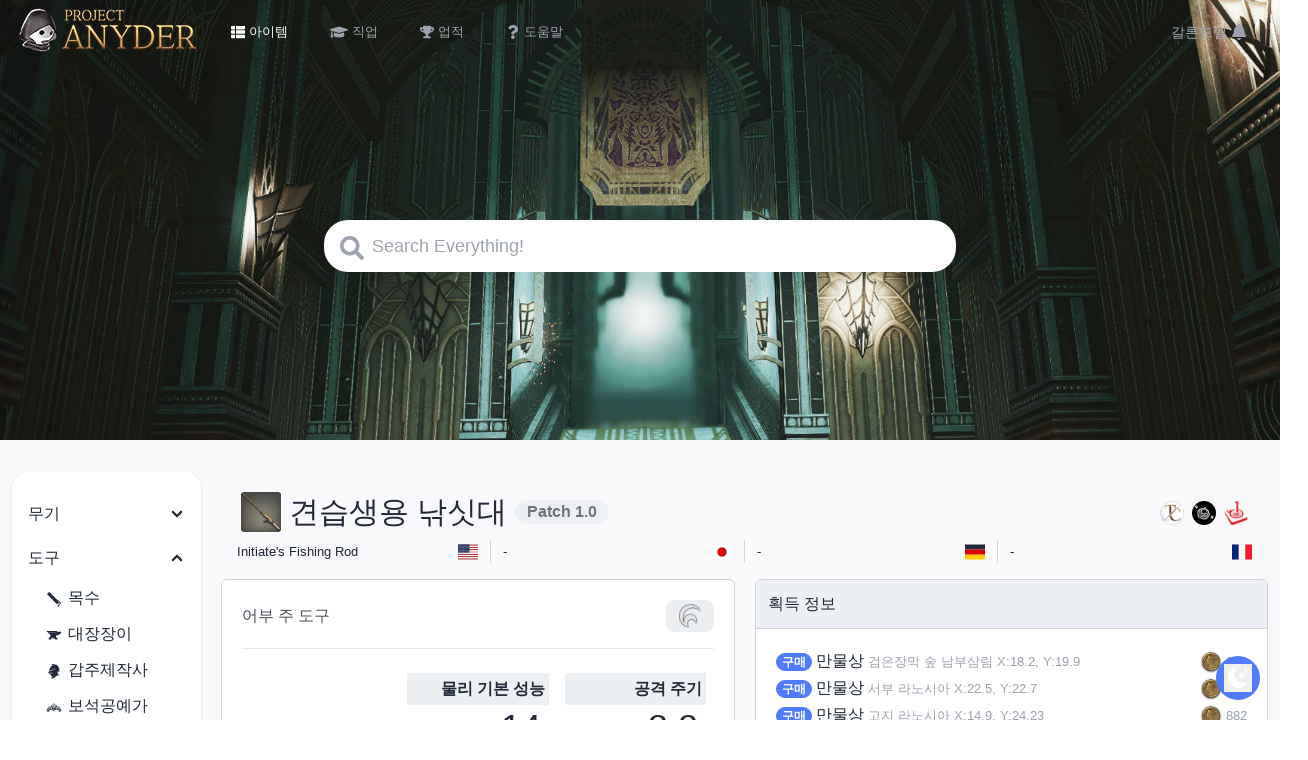

--- FILE ---
content_type: text/html; charset=utf-8
request_url: https://anyder.vercel.app/item/2575
body_size: 34298
content:
<!DOCTYPE html><html lang="ko"><head><meta charSet="utf-8"/><meta name="viewport" content="width=device-width, initial-scale=1, shrink-to-fit=no"/><link rel="icon" type="image/png" href="/images/favicon.png"/><link rel="dns-prefetch" href="https://anyder-ui.web.app"/><link rel="preconnect" href="https://anyder-ui.web.app"/><title>견습생용 낚싯대 :: Anyder</title><meta name="description" content="파이널판타지14 한국 서비스용 종합 DB"/><meta property="og:title" content="견습생용 낚싯대 :: Anyder"/><meta property="og:description" content="파이널판타지14 한국 서비스용 종합 DB"/><meta property="og:type" content="website"/><meta property="og:url" content="https://anyder.vercel.app/item/2575"/><meta property="og:image" content="https://anyder-ui.web.app/files/icons/item/t/38212.png"/><meta name="twitter:title" content="견습생용 낚싯대 :: Anyder"/><meta name="twitter:card" content="summary"/><meta name="twitter:description" content="파이널판타지14 한국 서비스용 종합 DB"/><meta name="twitter:site" content="@Ariette_Ruby"/><meta name="twitter:image" content="https://anyder-ui.web.app/files/icons/item/t/38212.png"/><meta name="next-head-count" content="17"/><link rel="manifest" href="/manifest.webmanifest"/><link rel="preload" href="/_next/static/css/851049a58eca70ba.css" as="style"/><link rel="stylesheet" href="/_next/static/css/851049a58eca70ba.css" data-n-g=""/><noscript data-n-css=""></noscript><script defer="" nomodule="" src="/_next/static/chunks/polyfills-78c92fac7aa8fdd8.js"></script><script defer="" src="/_next/static/chunks/223.94a5f39f9a9cb84c.js"></script><script defer="" src="/_next/static/chunks/627.5d8e19d9ef5eeb01.js"></script><script defer="" src="/_next/static/chunks/630.1b4223ced4cf41c9.js"></script><script defer="" src="/_next/static/chunks/657.ed83270da2bc13bf.js"></script><script src="/_next/static/chunks/webpack-451339a52cdd144d.js" defer=""></script><script src="/_next/static/chunks/framework-64ad27b21261a9ce.js" defer=""></script><script src="/_next/static/chunks/main-46519d1f181d86e1.js" defer=""></script><script src="/_next/static/chunks/pages/_app-e02cd01a5d8aa5ff.js" defer=""></script><script src="/_next/static/chunks/16-6514564d37a838ff.js" defer=""></script><script src="/_next/static/chunks/pages/item/%5Bid%5D-f91eb666c80cc21d.js" defer=""></script><script src="/_next/static/_92k4tzH8d_0j1nEccMQ7/_buildManifest.js" defer=""></script><script src="/_next/static/_92k4tzH8d_0j1nEccMQ7/_ssgManifest.js" defer=""></script></head><body><div id="__next"><div class="w-full min-h-full" data-theme=""><header class="pt-1 pb-2 md:px-4 px-2 text-gray-400"><nav class="flex justify-between py-1"><div class="md:w-auto flex"><a href="/"><img src="/images/title.png" alt="logo" width="182" height="44"/></a><ul class="md:flex hidden ml-3 items-center"><li><a class="active btn mx-1 text-base" href="/item/browse/Arms?category=2,11"><svg stroke="currentColor" fill="currentColor" stroke-width="0" viewBox="0 0 512 512" class="inline mr-1 text-[0.875em]" height="1em" width="1em" xmlns="http://www.w3.org/2000/svg"><path d="M149.333 216v80c0 13.255-10.745 24-24 24H24c-13.255 0-24-10.745-24-24v-80c0-13.255 10.745-24 24-24h101.333c13.255 0 24 10.745 24 24zM0 376v80c0 13.255 10.745 24 24 24h101.333c13.255 0 24-10.745 24-24v-80c0-13.255-10.745-24-24-24H24c-13.255 0-24 10.745-24 24zM125.333 32H24C10.745 32 0 42.745 0 56v80c0 13.255 10.745 24 24 24h101.333c13.255 0 24-10.745 24-24V56c0-13.255-10.745-24-24-24zm80 448H488c13.255 0 24-10.745 24-24v-80c0-13.255-10.745-24-24-24H205.333c-13.255 0-24 10.745-24 24v80c0 13.255 10.745 24 24 24zm-24-424v80c0 13.255 10.745 24 24 24H488c13.255 0 24-10.745 24-24V56c0-13.255-10.745-24-24-24H205.333c-13.255 0-24 10.745-24 24zm24 264H488c13.255 0 24-10.745 24-24v-80c0-13.255-10.745-24-24-24H205.333c-13.255 0-24 10.745-24 24v80c0 13.255 10.745 24 24 24z"></path></svg><span class="text-xs">아이템</span></a></li><li><a class="btn mx-1 text-base" href="/action/PLD"><svg stroke="currentColor" fill="currentColor" stroke-width="0" viewBox="0 0 640 512" class="inline mr-1 text-[1.125em]" height="1em" width="1em" xmlns="http://www.w3.org/2000/svg"><path d="M622.34 153.2L343.4 67.5c-15.2-4.67-31.6-4.67-46.79 0L17.66 153.2c-23.54 7.23-23.54 38.36 0 45.59l48.63 14.94c-10.67 13.19-17.23 29.28-17.88 46.9C38.78 266.15 32 276.11 32 288c0 10.78 5.68 19.85 13.86 25.65L20.33 428.53C18.11 438.52 25.71 448 35.94 448h56.11c10.24 0 17.84-9.48 15.62-19.47L82.14 313.65C90.32 307.85 96 298.78 96 288c0-11.57-6.47-21.25-15.66-26.87.76-15.02 8.44-28.3 20.69-36.72L296.6 284.5c9.06 2.78 26.44 6.25 46.79 0l278.95-85.7c23.55-7.24 23.55-38.36 0-45.6zM352.79 315.09c-28.53 8.76-52.84 3.92-65.59 0l-145.02-44.55L128 384c0 35.35 85.96 64 192 64s192-28.65 192-64l-14.18-113.47-145.03 44.56z"></path></svg><span class="text-xs">직업</span></a></li><li><a class="btn mx-1 text-base" href="/achievement/Battle/%EC%9D%BC%EB%B0%98"><svg stroke="currentColor" fill="currentColor" stroke-width="0" viewBox="0 0 576 512" class="inline mr-1 text-[0.875em]" height="1em" width="1em" xmlns="http://www.w3.org/2000/svg"><path d="M552 64H448V24c0-13.3-10.7-24-24-24H152c-13.3 0-24 10.7-24 24v40H24C10.7 64 0 74.7 0 88v56c0 35.7 22.5 72.4 61.9 100.7 31.5 22.7 69.8 37.1 110 41.7C203.3 338.5 240 360 240 360v72h-48c-35.3 0-64 20.7-64 56v12c0 6.6 5.4 12 12 12h296c6.6 0 12-5.4 12-12v-12c0-35.3-28.7-56-64-56h-48v-72s36.7-21.5 68.1-73.6c40.3-4.6 78.6-19 110-41.7 39.3-28.3 61.9-65 61.9-100.7V88c0-13.3-10.7-24-24-24zM99.3 192.8C74.9 175.2 64 155.6 64 144v-16h64.2c1 32.6 5.8 61.2 12.8 86.2-15.1-5.2-29.2-12.4-41.7-21.4zM512 144c0 16.1-17.7 36.1-35.3 48.8-12.5 9-26.7 16.2-41.8 21.4 7-25 11.8-53.6 12.8-86.2H512v16z"></path></svg><span class="text-xs">업적</span></a></li><li><a class="btn mx-1 text-base" href="/help"><svg stroke="currentColor" fill="currentColor" stroke-width="0" viewBox="0 0 384 512" class="inline mr-1 text-[0.875em]" height="1em" width="1em" xmlns="http://www.w3.org/2000/svg"><path d="M202.021 0C122.202 0 70.503 32.703 29.914 91.026c-7.363 10.58-5.093 25.086 5.178 32.874l43.138 32.709c10.373 7.865 25.132 6.026 33.253-4.148 25.049-31.381 43.63-49.449 82.757-49.449 30.764 0 68.816 19.799 68.816 49.631 0 22.552-18.617 34.134-48.993 51.164-35.423 19.86-82.299 44.576-82.299 106.405V320c0 13.255 10.745 24 24 24h72.471c13.255 0 24-10.745 24-24v-5.773c0-42.86 125.268-44.645 125.268-160.627C377.504 66.256 286.902 0 202.021 0zM192 373.459c-38.196 0-69.271 31.075-69.271 69.271 0 38.195 31.075 69.27 69.271 69.27s69.271-31.075 69.271-69.271-31.075-69.27-69.271-69.27z"></path></svg><span class="text-xs">도움말</span></a></li></ul></div><ul class="flex items-center"><li><a class="btn" href="https://ariette.github.io/garlandbell/"><span class="hidden md:inline">갈론드벨</span><svg stroke="currentColor" fill="currentColor" stroke-width="0" viewBox="0 0 448 512" class="inline align-middle ml-1 md:text-base text-2xl" height="1em" width="1em" xmlns="http://www.w3.org/2000/svg"><path d="M224 512c35.32 0 63.97-28.65 63.97-64H160.03c0 35.35 28.65 64 63.97 64zm215.39-149.71c-19.32-20.76-55.47-51.99-55.47-154.29 0-77.7-54.48-139.9-127.94-155.16V32c0-17.67-14.32-32-31.98-32s-31.98 14.33-31.98 32v20.84C118.56 68.1 64.08 130.3 64.08 208c0 102.3-36.15 133.53-55.47 154.29-6 6.45-8.66 14.16-8.61 21.71.11 16.4 12.98 32 32.1 32h383.8c19.12 0 32-15.6 32.1-32 .05-7.55-2.61-15.27-8.61-21.71z"></path></svg></a></li></ul></nav><div class="lg:py-40 md:py-28"><div class="mx-0 md:mx-auto md:max-w-2xl w-full md:px-5 relative"><input class="md:rounded-3xl pl-12 pr-6 py-3 w-full text-lg" type="search" id="search" placeholder="Search Everything!" aria-label="Search"/><svg stroke="currentColor" fill="currentColor" stroke-width="0" viewBox="0 0 512 512" class="absolute md:left-9 left-3 top-4 text-2xl text-gray-400" height="1em" width="1em" xmlns="http://www.w3.org/2000/svg"><path d="M505 442.7L405.3 343c-4.5-4.5-10.6-7-17-7H372c27.6-35.3 44-79.7 44-128C416 93.1 322.9 0 208 0S0 93.1 0 208s93.1 208 208 208c48.3 0 92.7-16.4 128-44v16.3c0 6.4 2.5 12.5 7 17l99.7 99.7c9.4 9.4 24.6 9.4 33.9 0l28.3-28.3c9.4-9.4 9.4-24.6.1-34zM208 336c-70.7 0-128-57.2-128-128 0-70.7 57.2-128 128-128 70.7 0 128 57.2 128 128 0 70.7-57.2 128-128 128z"></path></svg></div></div><div class="hidden md:block rounded-full p-2 bg-primary text-primary-content fixed right-5 bottom-5"><button class="w-7 h-7 flex items-center justify-center"><svg stroke="currentColor" fill="currentColor" stroke-width="0" viewBox="0 0 16 16" class="inline text-2xl" height="1em" width="1em" xmlns="http://www.w3.org/2000/svg"><path d="M8 12a4 4 0 1 0 0-8 4 4 0 0 0 0 8zM8 0a.5.5 0 0 1 .5.5v2a.5.5 0 0 1-1 0v-2A.5.5 0 0 1 8 0zm0 13a.5.5 0 0 1 .5.5v2a.5.5 0 0 1-1 0v-2A.5.5 0 0 1 8 13zm8-5a.5.5 0 0 1-.5.5h-2a.5.5 0 0 1 0-1h2a.5.5 0 0 1 .5.5zM3 8a.5.5 0 0 1-.5.5h-2a.5.5 0 0 1 0-1h2A.5.5 0 0 1 3 8zm10.657-5.657a.5.5 0 0 1 0 .707l-1.414 1.415a.5.5 0 1 1-.707-.708l1.414-1.414a.5.5 0 0 1 .707 0zm-9.193 9.193a.5.5 0 0 1 0 .707L3.05 13.657a.5.5 0 0 1-.707-.707l1.414-1.414a.5.5 0 0 1 .707 0zm9.193 2.121a.5.5 0 0 1-.707 0l-1.414-1.414a.5.5 0 0 1 .707-.707l1.414 1.414a.5.5 0 0 1 0 .707zM4.464 4.465a.5.5 0 0 1-.707 0L2.343 3.05a.5.5 0 1 1 .707-.707l1.414 1.414a.5.5 0 0 1 0 .708z"></path></svg></button></div></header><main class="bg-base-200 text-base-content pt-8 pb-16"><div class="container max-w-7xl mx-auto px-3"><div class="grid grid-cols-12"><div class="col-span-12 lg:col-span-2 lg:pr-5 mb-8"><div class="artboard artboard-demo py-5 bg-base-100 hidden lg:block"><div class="collapse collapse-arrow cursor-pointer collapse-close" tabindex="0"><div class="collapse-title px-4 py-2 min-h-0 hover:bg-base-200">무기</div><div class="collapse-content pr-0"><ul class="ml-4"><li><a class="block py-1 hover:ml-3 hover:text-base-content-focus" href="/item/browse/Arms?category=2,11"><svg xmlns="http://www.w3.org/2000/svg" viewBox="0 0 512 512" width="1em" height="1em" stroke="currentColor" fill="currentColor" stroke-width="0" class="inline text-xl mr-1"><path d="M388 71q-4 0-16.5 16T355 103h-71q-2 0-10-17l-3-7q-5-9-10-13l-5-2-5 2q-5 4-10 13l-3 7q-8 17-10 17h-71q-4 0-16.5-16T124 71q-7 0-13.5 7T104 96v132q0 49 17 90 16 39 45 67 24 23 59 45 17 11 31 18 13-7 31-18 35-22 59-45 29-28 45-67 17-41 17-90V96q0-11-6.5-18T388 71zM240 393q-5-3-11-6-13-9-25-19-17-15-30-31-16-20-24-48-6-22-6-41V136h96v257zm98-56q-18 23-44 42-13 9-22 14V136h96v112q0 19-6 41-8 28-24 48z"></path></svg>나이트</a></li><li><a class="block py-1 hover:ml-3 hover:text-base-content-focus" href="/item/browse/Arms?category=3"><svg xmlns="http://www.w3.org/2000/svg" viewBox="0 0 512 512" width="1em" height="1em" stroke="currentColor" fill="currentColor" stroke-width="0" class="inline text-xl mr-1"><path d="M448 256q-1-7-1-13-2-16-6-33-6-22-16-41-13-25-38-46.5T351 104q-8 3-13 7.5t-7 15.5l-2 11q-2 11-5 17-3 8-12 18t-23 15q-10 3-23 4h-10q-10 1-22-1-22-4-33-17-10-11-13-19-3-6-5-17l-2-11q-2-11-7-15.5t-13-6.5q-11-4-36 17.5T87 169q-10 19-16 41-4 17-6 33l-1 13q0 12 3 29 6 32 19.5 57.5t38.5 47 37 18.5q7-3 12-7.5t7-15.5l3-11q2-11 4-17 4-8 13-19 11-13 34-17 12-2 21-1 11-1 22 1 23 4 33 17 9 11 13 19 2 6 4 17l3 11q2 11 7 15.5t13 6.5q11 4 36-17.5t38-46.5q14-27 20-60 3-16 3-27zm-59 65q-11 21-24 33l-4-10q-4-12-11-22-10-15-23-23-16-10-35-15-13-4-26-4h-10q-9-1-23 1-25 4-47 18-14 9-23 23-7 10-12 22l-3 10-9-9q-9-11-16-24t-10-30q-3-12-4-25v-10q0-10 1-22 3-25 13-43 7-13 16-24l8-9 4 10q4 12 11 22 10 15 23 23 23 14 49 18 13 2 22 1 10 1 23-1 26-4 48-18 18-12 30-35 6-11 8-20l8 9q9 11 16 24 10 18 13 42 1 13 1 23 1 37-14 65z"></path></svg>전사</a></li><li><a class="block py-1 hover:ml-3 hover:text-base-content-focus" href="/item/browse/Arms?category=87"><svg xmlns="http://www.w3.org/2000/svg" viewBox="0 0 512 512" width="1em" height="1em" stroke="currentColor" fill="currentColor" stroke-width="0" class="inline text-xl mr-1"><path d="M165 270q38-12 53-28t13-46q-18 5-57 22-51 22-77 27 11-12 29-24 11-8 34-22 33-21 46-32-23-16-36-27-19-15-30-31 20-2 41 6 12 4 35 16l15 8q5-10 8-24 2-8 4-26 5-33 12-48 8 18 15 57 4 27 8 40 10-4 28-11 20-9 31-12 17-6 34-7-11 17-29 32-14 12-38 26 13 11 47 33 47 29 64 46-20-3-47-14-16-6-48-19.5T275 193q-3 28 16 48.5t56 29.5q-7 9-23 28-19 23-27 34-13 20-16 37l-2 4q-14 65-26 97l-21-100q-5-20-22-44-9-15-32-42zm90-25q-9 5-20 17l-7 8q-8 7-2 16l26 40q21-24 26.5-36.5T278 267q-4-6-23-22z"></path></svg>암흑기사</a></li><li><a class="block py-1 hover:ml-3 hover:text-base-content-focus" href="/item/browse/Arms?category=106"><svg xmlns="http://www.w3.org/2000/svg" viewBox="0 0 512 512" width="1em" height="1em" stroke="currentColor" fill="currentColor" stroke-width="0" class="inline text-xl mr-1"><path d="M420 114q-17 24-35 48l-3 6q-7 9-21 24L187 364q24 14 51.5 16t53-8.5 42.5-32 23-48.5q2-12 8.5-16.5t13-4 12.5 6 5 15.5q-7 46-35 77l2 9q4 13 4 19 1 10-4.5 14.5T349 413q-5-2-14-8-12-7-14-5-39 22-84 19t-81-30l-48 34q-7 4-10.5 5t-5.5 0l-3-3q-1-2 0-5.5t5-10.5l35-48 4-6q6-9 21-24l156-155q-25-18-56.5-19.5t-59 13-43.5 41-16 58.5q0 9-4 15.5t-13 7.5-15.5-6-6.5-17q0-51 30.5-91.5T205 123q3 0 6.5-12.5T217 93q5-9 11-10t13 8q4 5 10 16t8 11q44 4 79 31 15-14 19-15l50-34q9-6 14-6 2 0 3 2l1 2q1 2 0 5.5t-5 10.5z"></path></svg>건브레이커</a></li><li><a class="block py-1 hover:ml-3 hover:text-base-content-focus" href="/item/browse/Arms?category=8,9"><svg xmlns="http://www.w3.org/2000/svg" viewBox="0 0 512 512" width="1em" height="1em" stroke="currentColor" fill="currentColor" stroke-width="0" class="inline text-xl mr-1"><path d="M237 187q14 0 24-10t10-23.5-10-23.5-23.5-10-23.5 10-10 23.5 10 23.5 23 10zm30-123q-6-1-11.5 1t-6.5 5.5 1 7.5 6 6l3 2q47 21 47 69 0 27-18.5 49T242 226q-20 0-36-7-9-3-21-12l-2-2q-9-6-14-1-3 4-1 12t5 12q16 19 53 34h1q13 5 13 13v136q0 13 5.5 25t10.5 12 10-12 5-25V277q0-5 4-12t9-9q17-8 34-29 27-32 27-74 0-34-23-59t-55-30z"></path></svg>백마도사</a></li><li><a class="block py-1 hover:ml-3 hover:text-base-content-focus" href="/item/browse/Arms?category=98"><svg xmlns="http://www.w3.org/2000/svg" viewBox="0 0 512 512" width="1em" height="1em" stroke="currentColor" fill="currentColor" stroke-width="0" class="inline text-xl mr-1"><path d="M430 227q-4-6-8-10-18-5-25 9-3 7-3.5 16.5t.5 13.5q7 15 7 24 0 17-12.5 29.5T359 322t-29-12.5-12-29.5q0-26 16-44 10-11 36-27l18-12-2-1q-19-16-39-22-33-11-91-11t-91 11q-20 7-39 22l-2 1 18 12q26 16 36 27 16 18 16 44 0 11-5.5 20.5t-15 15.5-20.5 6-21-6-15.5-15.5T111 281t7-25q1-4 .5-13.5T115 226q-7-14-25-9-4 4-8 10-7 11-12 24-6 16-6 29 0 31 19.5 55.5t50 31.5 58.5-7 41.5-42.5 6-58.5-32.5-49q12-5 25-7 8-2 24-2t24 2q13 2 25 7-25 19-32.5 49t6 58.5T320 360t58.5 7 50-31.5T448 280q0-13-6-29-5-13-12-24z"></path></svg>학자</a></li><li><a class="block py-1 hover:ml-3 hover:text-base-content-focus" href="/item/browse/Arms?category=89"><svg xmlns="http://www.w3.org/2000/svg" viewBox="0 0 512 512" width="1em" height="1em" stroke="currentColor" fill="currentColor" stroke-width="0" class="inline text-xl mr-1"><path d="M266 168H142q-9 0-12.5 3t-2.5 17q-2 31 0 87 0 7 4.5 10.5t11 3.5 10.5-4 4-10q1-15 2-45v-1q0-20 5-25 3-4 15-3h1q25 2 49 1 13 0 18.5 5.5T253 234l2 91q0 21-1 27-2 7-8 8.5t-24 1.5l-37-1q-15 0-20-1t-6.5-5.5-.5-17.5v-17q0-1-2-3l-4-4q-63 40-81 109 27-28 48-45l3-3q6-7 9-7.5t.5 11T142 393q7 2 23 2h87q23-1 29.5-7t6.5-29l2-146q0-9-2-23-2-22-22-22zm85 11q-6-7-4-26v-9q0-18-2.5-24t-9-8-24.5-2l-101 1q-17 0-16 16 0 13 14 14l88 3q22 0 21 22v144q0 13 10 14 14 1 18-11 2-8 2-16v-9q1-20 0-30 1-25 6-37 6-14 20-24 10-6 30-17 25-14 38-23-25-5-49.5 1T351 179z"></path></svg>점성술사</a></li><li><a class="block py-1 hover:ml-3 hover:text-base-content-focus" href="/item/browse/Arms?category=109"><svg xmlns="http://www.w3.org/2000/svg" viewBox="0 0 1000 1000" width="1em" height="1em" stroke="currentColor" fill="currentColor" stroke-width="0" class="inline text-xl mr-1"><path d="M443 329q10 14 18 29t10 24q2 12 2 29 0 24 2 94l1 41q0 21 6.5 32.5T499 590h2q10 0 16.5-11.5T524 546l1-41q2-70 2-94 0-17 2-29 2-9 10-24t18-29q17-21 42-44l23-17q6-7 6-16t-6-15l-22-13q-25-16-43-31-10-8-19-22-7-10-13-23l-4-11q0-8-6-14t-14.5-6-14.5 6-6 14l-5 11q-6 13-12 23-10 14-20 22-29 23-64 44-7 6-7 15t7 16q-1 0 1 1 40 30 63 60zm-61 61q4-6 2-12.5t-8-10.5l-19-5q-22-7-39-15-13-5-27-21l-12-14q-2-6-7.5-9.5t-12-1.5-10 7.5T248 321l-3 18q-5 20-13 32-17 23-40 45-4 7-2 13.5t8 10.5l21 9q24 11 40 24 11 8 20 18t12.5 17.5T299 529q4 18 20 69l10 34q5 17 12 25t15 6h1q8-2 10-12.5t-2-27.5l-7-29q-13-57-18-76-4-13-4-22-1-7 2-20.5t8-25.5q8-19 23-41zm426 26q-7-7-13-14-16-17-27-31-8-12-13-32l-3-18q2-7-1.5-12.5t-10-7.5-12.5 1.5-7 9.5l-12 14q-15 16-27 21-17 8-39 15l-19 5q-6 3-8 10t2 13l13 19q15 22 23 41 5 12 8 25.5t2.5 21.5-4.5 21q-5 19-18 75l-7 30q-4 17-2 27.5t10 12.5h1q8 2 15-5.5t12-24.5l9-32q17-54 22-72 3-13 6.5-20.5T721 491t20-18q17-13 41-24l20-9q6-4 8-10.5t-2-13.5zM552 558q-4-3-9.5-3t-9 3-4 9.5T534 580l14 11q2 2 2 4.5t-2 4.5l-44 40q-2 2-4.5 2t-3.5-2l-44-41q-2-1-2-3.5t2-4.5l13-11q6-6 5.5-12.5t-4-9.5-9-3-9.5 2l-40 27q-4 5-4 11.5t4 11.5l17 13q20 17 32 33 8 10 14 21.5t7 19 1 20.5q0 19 2 71l1 31q0 16 5 26.5t12 10.5h1q8 0 13-10.5t5-26.5v-31q2-52 2-71 0-12 2-21 1-7 7-18.5t14-21.5q19-25 48-46 5-5 5-11.5t-5-11.5q-34-23-39-26z"></path></svg>현자</a></li><li><a class="block py-1 hover:ml-3 hover:text-base-content-focus" href="/item/browse/Arms?category=1"><svg xmlns="http://www.w3.org/2000/svg" viewBox="0 0 512 512" width="1em" height="1em" stroke="currentColor" fill="currentColor" stroke-width="0" class="inline text-xl mr-1"><path d="M269 120q19-16 28-38 5-10 5-18h-9q-11 2-22 6-16 6-30 17L98 208q-20 17-29 38-4 11-5 18h9q11-1 22-6 16-6 30-17l72-61zm73 87q13-12 22-26 6-11 9-21l2-9h-9q-11 1-22 6-16 6-30 17L170 295q-13 12-22 26-6 11-9 21l-2 9h9q11-1 22-6 16-6 30-17l72-61zm45 54l-72 61-72 60q-19 16-28 38-5 10-5 18h9q11-1 22-6 16-6 30-17l143-121q14-12 23-26 6-11 9-21l2-9h-9q-11 1-22 6-16 6-30 17z"></path></svg>몽크</a></li><li><a class="block py-1 hover:ml-3 hover:text-base-content-focus" href="/item/browse/Arms?category=5"><svg xmlns="http://www.w3.org/2000/svg" viewBox="0 0 512 512" width="1em" height="1em" stroke="currentColor" fill="currentColor" stroke-width="0" class="inline text-xl mr-1"><path d="M370 172h-19l-8 10q-10 10-15 10t-8.5-7.5T316 170V88q0-10-7-23-3-7-6-11l-7 12q-7 13-7 22v88l-2 3q-4 4-10 8-10 7-21 9-11-2-21-9-6-4-10-8l-2-3V88q0-14-14-34l-6 11q-7 13-7 23v82q0 7-3.5 14.5T184 192q-8 0-23-20h-19q-3 0-5.5 2t-2.5 4.5 37 84.5q27 60 30 67 4 9 21 62l10 29q2 7 7 12t8 5h18q3 0 8-5t7-12l10-29q17-53 21-62 3-7 30-67 37-82 37-84.5t-2.5-4.5-5.5-2zm-47 72q-2 7-11.5 17.5T293 278l-5 3q-6 4-9.5 6.5t-7 7-3.5 6.5 6 10q9 10 9 13v28q0 3-9 15-5 7-6 9-6 13-6 22 0 3-3 5l-3 1-3-1q-3-2-3-5 0-9-6-22-1-2-6-9-9-12-9-15v-28q0-3 9-13 6-8 6-10t-3.5-6.5-7-7-9.5-6.5l-5-3q-9-6-18.5-16.5T189 244l-5-20 3-4q4-6 8-9 9-5 15-5 2 0 7 6 11 12 17 15 15 6 22 5h5q7-1 17-5 6-3 17-15 5-6 7-6 6 0 13.5 5t12.5 13z"></path></svg>용기사</a></li><li><a class="block py-1 hover:ml-3 hover:text-base-content-focus" href="/item/browse/Arms?category=84"><svg xmlns="http://www.w3.org/2000/svg" viewBox="0 0 512 512" width="1em" height="1em" stroke="currentColor" fill="currentColor" stroke-width="0" class="inline text-xl mr-1"><path d="M299 357q3-2 7-5 5-5 9-10 8-9 14-20 18-31 18-66 1-47-31-97-21-33-54-55-26-16-58-25-22-6-46-7l-19-1 13 3q16 4 32 11 23 10 43 26 25 21 45 48l-9-3-11-3q-15-3-31-2-21 1-41 8-25 9-46 28-25 22-43 57t-20 74q-2 30 7 62 6 23 16 44l10 17-4-12q-5-16-7-34-2-25 2-50 4-32 19-63l1 9q2 10 7 19l3 9q17 33 47 52 42 28 105 25 51-2 94-31 30-20 53-51 12-16 17-27l-8 9q-11 12-26 23-20 14-44 24-30 11-64 14zm-71-18q-30 0-51-21.5T156 266t21-51 51-21 51.5 21 21.5 51-21.5 51.5T228 339z"></path></svg>닌자</a></li><li><a class="block py-1 hover:ml-3 hover:text-base-content-focus" href="/item/browse/Arms?category=96"><svg xmlns="http://www.w3.org/2000/svg" viewBox="0 0 512 512" width="1em" height="1em" stroke="currentColor" fill="currentColor" stroke-width="0" class="inline text-xl mr-1"><path d="M396 378q-32 38-78 52.5t-93 5.5q-19-3-33-10-27-12-13-26 7 4 54 7 33 3 65-9t57-37q15-16 18-37 3-23-11-43-9-12-23.5-17t-25.5-1q-13 5-15 20l-1-1 6 42q3 13-2 18-4 2-13 2h-63q-9 0-12-2-5-5-3-18l3-17q1-17-2-25t-10-10q-4-2-16-2-22-1-36-8-4-3-13-11-13-12-18-11-8 2-10 30 3 41 25 69 7 5 8 9t0 8v3q-1 5-5 7-8 4-23-12-26-28-36-68t-1.5-80.5T110 135q40-45 98.5-58T321 87q13 5 20.5 12t5 10.5T333 113t-22-4q-36-12-76-3-14 3-33 19-7 6-10 8-8 6-21 11-10 4-15 7l2-1q-4 3-7 6l-6 6q3-3-2 3-9 13-6 27t15 25q28 21 50.5 16.5T231 206q13-50 26-57 14 8 28 67l1 4q1 6 3 9t6 3l14-3q8-2 13-2.5t15 .5q23 2 48 21l1 1q12 14 15-11v1q-2-26-11-58-4-16-4-21 0-9 6-13 7-3 20 19 32 50 27.5 109T396 378zm-127-83q-6-69-12-76-7 7-13 76-1 12 7 12h11q8 0 7-12z"></path></svg>사무라이</a></li><li><a class="block py-1 hover:ml-3 hover:text-base-content-focus" href="/item/browse/Arms?category=108"><svg xmlns="http://www.w3.org/2000/svg" viewBox="0 0 1000 1000" width="1em" height="1em" stroke="currentColor" fill="currentColor" stroke-width="0" class="inline text-xl mr-1"><path d="M846 560q-2-4-11 0-6 2-21 12-76 48-180 79-107 31-182 25-58-4-98-19l47-150q22 54 72 83 40 23 85 22.5t84-22.5 62-62q22-37 23-79t-17-79.5-52-62.5q-1-1-1-17 0-18-2-26-2-15-9-18t-20 5q-7 5-20 18-10 9-11 9-34-8-67.5-1.5T465 301l36-116q6-16 9-39 4-33-6-36.5T477 135q-11 20-16 36L299 622q-17-17-24-39t-5-51q1-18 7-51l1-5q5-26-.5-28.5t-20 20T232 516q-15 33-19 61-5 41 7 77 13 41 48 67l-18 78q-5 15-7 33-2 27 8.5 30.5T276 843q10-15 15-30l30-66q17 5 32 8 63 10 139-2 83-12 164-50 89-41 164-108 16-14 21-21 8-10 5-14zM466 390q15-24 39-38t52.5-14.5 53 14 38.5 39 14 52.5-14 53-38.5 38.5-52.5 14-53-14-39-39-14-52.5 14-53z"></path></svg>리퍼</a></li><li><a class="block py-1 hover:ml-3 hover:text-base-content-focus" href="/item/browse/Arms?category=4"><svg xmlns="http://www.w3.org/2000/svg" viewBox="0 0 512 512" width="1em" height="1em" stroke="currentColor" fill="currentColor" stroke-width="0" class="inline text-xl mr-1"><path d="M189 334V175q0-7-12-9l-6 2q-6 3-6 7v159q0 4 6 7l6 2 6-2q6-3 6-7zm62 0V175q0-7-12-9l-6 2q-6 3-6 7v159q0 4 6 7l6 2 6-2q6-3 6-7zm63 0V175q0-7-12-9l-6 2q-6 3-6 7v159q0 4 6 7l6 2 6-2q6-3 6-7zm61-275q-9 0-17 6.5T350 77t-3 6-9 1H153q-19 0-32 14-5 5-8 11.5t-3 12.5q0 10 3.5 15.5T127 143q7 0 13-3 3-2 8-7 7-7 11-7h168q9 0 16 5 9 6 9 18v177q0 10-13 28-15 20-35 32-25 16-52 16-59 0-100-31l-1-1q-4-3-9-4t-7.5 1.5 0 12T142 394q12 13 35 27 37 22 75 22 28 0 61.5-18.5T370 380q24-28 24-52V156q0-6 4-15t4-15V84q0-7-9.5-16T375 59z"></path></svg>음유시인</a></li><li><a class="block py-1 hover:ml-3 hover:text-base-content-focus" href="/item/browse/Arms?category=88"><svg xmlns="http://www.w3.org/2000/svg" viewBox="0 0 512 512" width="1em" height="1em" stroke="currentColor" fill="currentColor" stroke-width="0" class="inline text-xl mr-1"><path d="M387 245q-7-7-16-13L158 81q-9-7-15-8-14-5-23 11-7 12 5 21l183 131 9 6q17 10 24 19-5 5-10 8-28 14-31.5 27.5T313 335q8 10 16 19 13 13-4 27-8 7-11 6t-11-14q-12-18-17-28-8-16-23-8-11 6-3 22l18 36q12 20 23 34 10 11 16 11t15-11q7-9 19-27l6-8q11-16 13.5-23t-.5-14q-3-5-15-20l-16-17q-10-11-11.5-15t5.5-8q5-3 27-11l2-1q6-2 17-8l2-1q14-7 14-14t-8-17zm-105 30q3-13-.5-22T267 236q-20-13-61-42l-56-39q-5-4-11-4t-7.5 5.5 0 13 5 11.5 7.5 7l6 3q60 42 91 63l1 1q9 7 13 11 6 7 4 16-1 5-4.5 11t-8.5 7-10-2.5-4-8.5q1-14-4-20t-18-10q-4 10-5 23 0 7 1 22v5q1 12 7 15.5t18 1.5q25-3 35-13t16-38z"></path></svg>기공사</a></li><li><a class="block py-1 hover:ml-3 hover:text-base-content-focus" href="/item/browse/Arms?category=107"><svg xmlns="http://www.w3.org/2000/svg" viewBox="0 0 512 512" width="1em" height="1em" stroke="currentColor" fill="currentColor" stroke-width="0" class="inline text-xl mr-1"><path d="M410 217q-2 27-14 47-9 13-40 47l-9 10q-46 49-63 80-4 6-9.5 19.5T266 439q-5 8-11 8t-11-8q-3-5-8.5-18.5T226 401q-17-31-63-80l-9-10q-31-34-40-47-12-20-14-47t11-46q12-17 31-22 25-6 49-22 38-26 64-73 26 47 64 73 23 16 49 22 19 5 31 22 13 19 11 46zm-33-8q-3-23-20-31-14-7-32-1-16 5-19 23-2 10 0 31 1 11 1 15-1 6-4 6-11 3-24-18-12-18-15-33 0-3 1-9.5t4-14.5 13.5-15.5T298 153q-8-2-43-41v1q-35 38-43 40 5 1 15.5 8.5T241 177t4 14.5 1 9.5q-3 15-15 33-13 21-24 18-3 0-4-6 0-4 1-15 2-21 0-31-3-18-19-23-18-6-32 1-17 8-20 31-2 20 11 41 8 12 28 35l8 9q17 18 45 43 14 13 19 19 9 8 11 16 2-8 11-16 5-6 19-19 28-24 45-43l8-9q20-23 28-35 13-21 11-41z"></path></svg>무도가</a></li><li><a class="block py-1 hover:ml-3 hover:text-base-content-focus" href="/item/browse/Arms?category=6,7"><svg xmlns="http://www.w3.org/2000/svg" viewBox="0 0 512 512" width="1em" height="1em" stroke="currentColor" fill="currentColor" stroke-width="0" class="inline text-xl mr-1"><path d="M401 75q-9 6-46 33l-43 31q-26 19-37 10-5-6-6-15t2-16.5 13-15.5l3-3q2-2 1.5-8t-4-9.5T265 83t-31 16l-5 5q-28 21-46 37-39 36-73 85-28 23-39.5 56.5T67 351t33.5 60.5T161 445t69-3.5 56-39.5q50-35 84-73 16-17 37-45l5-6q12-15 17-31t1.5-19.5-10-4-8.5 2.5l-2 2q-9 10-16.5 13t-16.5 2.5-14-6.5q-10-11 10-37l31-42q27-38 33-47 8-13 10-46l1-1-18 2q-21 3-29 9zM189 408q-35 0-60-25t-25-60 25-60 60-25 60 25 25 60-25 60-60 25zm156-214q-14 21-18 36-4 18 6 30 8 9 34 7 12-1 23-4-5 8-12 16l-4 5q-13 17-24 28-14 14-38 33 6-30-3.5-59.5t-31-51-51-31T167 200q19-24 34-38 10-11 27-24l6-4q7-7 15-13l-2 12q-3 14-2 24 1 15 7 21 12 11 30 6 15-3 36-17t102-75l-1 1q-61 82-74 101z"></path></svg>흑마도사</a></li><li><a class="block py-1 hover:ml-3 hover:text-base-content-focus" href="/item/browse/Arms?category=10"><svg xmlns="http://www.w3.org/2000/svg" viewBox="0 0 512 512" width="1em" height="1em" stroke="currentColor" fill="currentColor" stroke-width="0" class="inline text-xl mr-1"><path d="M397 177q-1-2-2.5-6t-4.5-6-13-2.5-12 13.5q-2 8-1 26v9q-1 8-10 11-5 2-17 3h-1q-4 0-17-6-8-4-27-16-23-13-34-19-21-11-88-65-24-19-29-22l-8-6q-10-7-14.5-8.5T109 87q29 65 46 124 14 48 21 91 4 30 5 55l-1 18-46 1q-12 0-14.5 4t2.5 13q1 4 22 9 24 6 51 7 36 2 66-5 37-8 64-29 61-60 74-122 7-33-1-72zM211 363q-2-52-10-99-10-56-26-90l26 24q30 26 45 31l18 7q31 11 46 17 24 12 28 23l-5 7q-21 33-40 50-34 29-82 30z"></path></svg>소환사</a></li><li><a class="block py-1 hover:ml-3 hover:text-base-content-focus" href="/item/browse/Arms?category=97"><svg xmlns="http://www.w3.org/2000/svg" viewBox="0 0 512 512" width="1em" height="1em" stroke="currentColor" fill="currentColor" stroke-width="0" class="inline text-xl mr-1"><path d="M355 284q-3-1-6-3-7-5-18-5-27 0-46 20.5T266 345t16.5 45.5T327 412q6 1 10.5 6.5T340 432q-2 15-30 7-35-6-56-31t-21-66q0-24 11.5-46t31.5-36l1-1q13-7 15-26 3-67 11-141l1-13q2-18 3-23 1-8 5-8 3 0 5 8 1 5 2 22l2 14q5 54 9 116 2 17 6 30t8.5 15.5T359 262q17 9 21.5 9t1.5 5-11 8-16 0zm-186-45q3-2 23 12l10 7q7 5 15 7l3 1q6 0 11.5 3.5t2.5 6.5q-17 20-22 52-7 50 32 96l1 1q0 7-11.5 1T217 415t-11-14q-4-3-9-1l-10 7q-20 15-23 12-2-2 12-22l10-15q3-6 2-15-2-6-3-12-2-11-8-13l-18-4q-15-2-21-4-9-3-9-6t9-6q6-1 21-4l19-4q4-1 7.5-4.5t5.5-8 4-9.5l1-3q-1-7-7-17l-8-10q-14-20-12-23zm123 105q0-14 10-23.5t23.5-9.5 23 9.5 9.5 23-9.5 23.5-23 10-23.5-10-10-23z"></path></svg>적마도사</a></li><li><a class="block py-1 hover:ml-3 hover:text-base-content-focus" href="/item/browse/Arms?category=105"><svg xmlns="http://www.w3.org/2000/svg" viewBox="0 0 512 512" width="1em" height="1em" stroke="currentColor" fill="currentColor" stroke-width="0" class="inline text-xl mr-1"><path d="M444 154q-3 0-17 3-1-17-15-33t-31-18q-10-2-19 3t-13 12 0 11q1 1 8 2t10 3q7 3 9 10 4 10 1 18t-10 10l-50 15-15 6q-13 4-20 6-12 3-26 3t-26-3q-7-2-19-6l-15-6-16-5Q75 153 68 154q-20 2-7 36v2q12 38 31 68 26 42 54 46 21 3 40-3 12-3 31-13 12-7 19-9 10-4 20-5 14 1 37 13-41 76-48 91l-3 7q-4 8-5 12-1 5 1 7 5 3 17-10l2-2q9-10 34-40 33-38 43-48 16 2 32 0 28-4 54-46 19-30 31-68v-1q13-35-7-37zM149 267q-17-2-29-17-10-12-16-29-5-14-4.5-21t29.5 2q25 8 56 21.5t35.5 18T214 253t-30 11.5-35 2.5zm214 0q-16 2-35-2.5T298 253t-6.5-11.5 35.5-18 56-21.5q29-9 29.5-2t-4.5 21q-6 17-16 29-12 15-29 17z"></path></svg>청마도사</a></li></ul></div></div><div class="collapse collapse-arrow cursor-pointer collapse-close" tabindex="0"><div class="collapse-title px-4 py-2 min-h-0 hover:bg-base-200">도구</div><div class="collapse-content pr-0"><ul class="ml-4"><li><a class="block py-1 hover:ml-3 hover:text-base-content-focus" href="/item/browse/Tools?category=12,13"><svg xmlns="http://www.w3.org/2000/svg" viewBox="0 0 501 512" width="1em" height="1em" stroke="currentColor" fill="currentColor" stroke-width="0" class="inline text-xl mr-1"><path d="M424 354q0-7-6-16.5t-10-4.5q3 6-2 8t-8-2 3-11q-29-28-56-56l-14 14q-2 1-3-.5t2-7.5l2-3L131 74l-55 55 11 24 5-4 9 18 5-5 10 20 4-5 10 19 4-5 9 19 5-6 9 20 5-6 9 20 5-5 9 19 6-5 8 20 6-7 8 20 5-5 9 19 5-5 9 19 5-5 9 19 5-5 9 19 5-4 9 18 5-5 10 19 4-4 10 19 5-5 9 20 29-30 3 2q4 3 8.5 3t7-1.5 2.5-2.5-1-2q-4-3-2-10 4-10 16-4 6 3 7 10.5t-3 13-29 32.5l-11 12q-8 8-8 13 0 8 9.5 14.5T377 449q0-1-1-4-1-9 2-14v-1q7-17 24-35l8-8q8-9 11-14 4-9 3-19zm-63-19q-9 0-9-9 0-4 2.5-6.5t6.5-2.5 7 2.5 3 6.5q0 9-10 9z"></path></svg>목수</a></li><li><a class="block py-1 hover:ml-3 hover:text-base-content-focus" href="/item/browse/Tools?category=14,15"><svg xmlns="http://www.w3.org/2000/svg" viewBox="0 0 501 512" width="1em" height="1em" stroke="currentColor" fill="currentColor" stroke-width="0" class="inline text-xl mr-1"><path d="M104 214q-1 0-3-2l-13-16q-2-4 0-6l3-4q3-3 6-3h175q8 0 13 1.5t7 4.5l2 2q2 2 3.5 1t.5-4l-2-2q-2-3-7-5.5t-14-2.5H68q-2 0-4-1.5t-2-3.5v-15q0-2 2-3.5t4-1.5h246q2 0 4.5 1t3.5 3l5 11q3 6 5 6h102q2 0 3 1t1 3l-5 12q-6 13-15 25-11 16-25.5 25.5T356 257q-19 6-21.5 4.5T331 256t-3.5-3-2.5 6q0 2-1.5 3t-6 2.5-9.5 7.5q-9 10-9 24 0 9 6.5 17t13 11 14.5 4q4 1 4 6v30q0 5-5 5h-54q-4 0-4-5v-6q0-7-15.5-14t-28-7-22.5 2q-7 2-11 4l-4 3q-1 1-3 0l-2-1-2-3q-1-4-1-6 0-8 9-16 7-6 19-10 6-2 1-3l-6 1q-7 1-14 5-16 10-16 28v23q0 2-1.5 3.5T173 369h-52q-5 0-5-5v-29q0-2 1.5-4t3.5-2l10-6q11-7 18-18 10-14 10-32 0-27-20-44-16-15-35-15z"></path></svg>대장장이</a></li><li><a class="block py-1 hover:ml-3 hover:text-base-content-focus" href="/item/browse/Tools?category=16,17"><svg xmlns="http://www.w3.org/2000/svg" viewBox="0 0 501 512" width="1em" height="1em" stroke="currentColor" fill="currentColor" stroke-width="0" class="inline text-xl mr-1"><path d="M398 364q-2-2-12-7-16-8-25-15-3-3-3-9v-2q-1-3-5-3l-13-1q-1 1-1.5-1t2.5-3l1-1q4-2 7.5-5t3.5-4l-3-3q-4-4-7-9-1-2-1-7.5t1-9.5 5-12q2-2 2-13l1-15q1-4 4-4t4 2l1 2 1 23q0 5 .5 6t6.5 4q11 6 21 13 2 1 3 .5t0-1.5q-7-12-8-17.5t0-24.5l1-17q2-51-30-94-16-20-42-34-24-13-48-16-10-1-25-1-18-1-28-3-7-1-15-6l-4-2q-2-1-3-.5t0 2.5l1 4q8 19 8 26 0 4 6 3h8.5l7.5 1 3 4v3h-1q-11 1-19 4.5T186 132q-14 9-22.5 20T146 191q-5 16-8.5 21.5T124 228l-1 2q-3 3 1 3h75.5l1.5-3.5 2-4.5q23-14 40-24 8-5 14-5 12 0 20 6 11 7 10 18-1 3-1.5 3t-1.5-4.5-6-8.5q-2-2-7-5-6-3-15-2-3 0-12 6l-31 20q-4 3-4 8l-1 2q-2 6-8 6h-74q-2 0-2 6v4q-1 8-7 19l-4 10q-4 8-9 14-3 4-3 5t4 4l5 4 6 5q8 8 13 12t14.5 10 12 8 2.5 5l1 2q1 2 4 0t18-14q2-1 3-.5t-1 2.5v1q-12 11-14.5 14t-.5 8q5 8 11 17t10 11.5 7 2.5l56-29q1-1 2-.5t0 1.5l-64 42v5q-1 9-3 14.5t-9 11.5q-5 5-7 6t-1 2q1 3 40-3 14-3 29-8 21-8 31-17 18-16 35-29 25-20 36-23 15-5 30-4 12 0 23 4h2q2 1 3-.5t-1-3.5zm-223-32l-4 3q-2 2-5 0l-40-27q-1-1-.5-1.5t1.5-.5l9-2q3-1 6 1l33 24q2 1 0 3zm15-11l-3 3q-2 1-4 0l-14-12-15-11q-2 0 0-1l7-1q2-1 5 1l24 19q2 1 0 2zm15-11l-3 3q-1 1-3-1l-22-16q-2-1 1-2l5-1q3 0 5 1l17 13q2 2 0 3zm14-10l-2 2q-3 2-4 0l-14-10q-2-2 1-2l5-2q3 0 6 2l8 6q2 2 0 4zm-12 124q-5 0-4.5-6t4.5-6 5 6q0 6-5 6zm48-30q-2 1-3.5 3t-.5 3.5.5 2.5-2-.5-2.5-3.5l1-4q0-5 4.5-5t4.5 2-1 2h-1zm13-162q-3-4-8-5.5t-9 1-4.5 7.5 4.5 10q1 1-2.5.5T244 243q-4-3-3.5-10t5.5-10.5 11-3 9 5.5q3 2 3 5.5t-1 1.5zm34 136q-2 1-3 3v5q0 3-2.5 1.5t-2-6 5.5-5.5q2 0 3 1t-1 1z"></path></svg>갑주제작사</a></li><li><a class="block py-1 hover:ml-3 hover:text-base-content-focus" href="/item/browse/Tools?category=18,19"><svg xmlns="http://www.w3.org/2000/svg" viewBox="0 0 501 512" width="1em" height="1em" stroke="currentColor" fill="currentColor" stroke-width="0" class="inline text-xl mr-1"><path d="M250 146l-4 8q-4 9-4.5 17.5T246 189l4 8 4-8q5-9 5-17.5t-5-17.5zm175 181q0-3 1-5 1-6 0-12-1-8-6-15-6-10-14-14-4-2-6-2l-4-12q-5-13-15-22-13-12-32-12-13 0-26 7l1-4 1-8v-17l-5 1q-5 3-11 8l-7 7q-2-16-11-25.5t-18-9.5-13.5 4-7.5 10l-2 5-2-5q-3-6-8-10t-13.5-4-17.5 9.5-12 25.5q-1-2-7-7-9-8-15-9v5q-1 6-.5 12.5T176 239v1q-12-7-25-7-27 0-42 23-7 12-9 23l-3 1q-4 1-8.5 4.5t-9 10.5-5.5 15q-1 6 0 12l1 5-6 6q-7 7-7 16.5t7.5 16T86 372t17-5q2 3 8 5 4 2 11 3t9.5 1 4.5-1l2-1-5-2q-5-2-9-6.5t-4-10.5q0-11 17.5-20t42.5-9q16 0 28 4 8 3 17 9 8 4 12.5 9t5.5 8l2 7 3 3 2 1 1-1q2-2 3-3.5t2-3.5v-3q4-8 18-17 9-6 18-9 11-4 28-4 24 0 42 9t18 19-10 16q-4 3-9 4l2 1q2 1 5 1t10-1 11.5-3 7.5-5q8 5 16.5 5t16-6.5 7.5-16-6-17.5zm-33-28q3-3 7-10l5 2q5 3 8 8 4 9-1 18l-4-3-10-4q-7-2-13-3zm-88-55q1-6 3-9.5t6-6.5l4-3v5q0 5-2 8-3 7-12 15zm44-3q13 0 20 8 4 3 5 7l-9-1q-9 0-16.5 1t-15.5 6l-7 4h-13q-5 1-11 4l7-7q9-9 17-14 12-8 23-8zm-92-21q3-7 7.5-11.5t8.5-4.5q9 0 15 14 4 11 4 24 0 24-33 57 16-25 16-46t-19-27zm-6 17q2 0 4.5.5t5 5T262 256q0 13-6 28l-6 11-6-11q-6-15-6-28t6-17q3-2 6-2zm-22-33q4 0 8.5 4.5T244 220l1 6q-19 6-19 27t16 46q-33-33-33-57 0-13 4-24 6-14 15-14zm-45 21q2 1 4 3 4 3 5.5 6t3.5 10l1 9q-9-7-12-15-3-5-2-13zm-30 16q10 0 22 8 8 5 17 14l7 7-11-4h-13l-7-4q-8-5-15.5-6t-16.5-1l-9 1 2-4q3-4 8.5-7.5T153 241zm-65 58q3-5 8-8l5-2 7 10q2 3 8 8l-13 3-10 4-4 3-2-6q-1-7 1-12zm9 53v5q-15-6-12-19 2-8 11.5-13t20.5-7q8-1 18 1-38 14-38 33zm44-69q-2 5-1 13v7l-7-2q-7-3-12-8-9-10-9-19h1q-1-2 3.5-6t11.5-5q9-2 19 1 5 2 8 6l-5 3q-6 4-9 10zm32-8q10 0 24 9l11 9-10-1q-11-1-19-.5t-15 3.5l-7 2v-6q0-6 3.5-11t12.5-5zm39 33q-2 2-3 4l-2 1-11-2q-14-1-29 0 11-11 30-11 15 0 21 6zm52 17q-5 4-10 10l-4 6-4-6q-5-6-10-10-7-5-15-7l3-1q3-2 7-2t8 3 8 10l3 5 3-5q4-7 8-10t8-3 7 2l3 1-5 2q-5 2-10 5zm29-12l-2-2-3.5-2.5-5.5-2.5q6-6 21-6 19 0 30 11-15-1-29 0zm49-16l-6-2q-7-3-15-3-12-1-29 1l11-9q14-9 23.5-9t13 5 3.5 11zm17-14q-4-9-14-13v-1l2-2q3-2 7-3 8-4 18-2 7 2 11 6t4 6h1q0 8-9 19-5 5-12 8l-7 1v-7q1-7-1-12zm44 74v-5q0-19-38-33 9-2 18-1 11 2 20.5 7t11.5 13q2 13-12 19z"></path></svg>보석공예가</a></li><li><a class="block py-1 hover:ml-3 hover:text-base-content-focus" href="/item/browse/Tools?category=20,21"><svg xmlns="http://www.w3.org/2000/svg" viewBox="0 0 501 512" width="1em" height="1em" stroke="currentColor" fill="currentColor" stroke-width="0" class="inline text-xl mr-1"><path d="M287 108h-4q-5 1-8.5 2.5t-4.5 6 1.5 7.5 8.5 2 7-10q0-4 2-5 3-4 5-2l2 2q4 7 8.5 8.5t14 3T336 124q22 8 46 1l2 2q7 7 12 7.5t8.5-2 5.5-3.5q6 2 15 0l6-2q3 3 5.5 8t.5 12q-1 5-11 14-13 13-16 22 0 5 5 4 2-1 3-.5t1 3.5q-17 13-23 33-2 6-9 12 0 6-1 16v6q-6 8-9 25-2 12-4 37 0 4 3 11l1 4q2 27 15 41 0 3-2.5 4t-2.5 6 1.5 7 5.5 4h1l1 4q1 4 2 6 14 11 25 22-2 11-10 17-7 1-15-6-4-3-6-3.5t-1.5 4-.5 5.5q-4 0-9.5-3.5T371 438q-2-6-8-11-4-3-12.5-7t-12.5-7q-4 1-1 3.5t1 4.5q-22-6-35-6-21-2-33 5-6 2-10 8.5t-9 7.5q-7-1-11-10l-3-4q-3-1-6-3-6-4-22-5-18 0-33 3-4 1-9-2l-3-2-11 5q-10 5-14 8-6 5-9 13-4-1-9 2t-8 3.5-2.5-3.5-.5-5q-3 1-8 5-7 5-15 4-6-5-8-17l3-3q13-14 22-19 0-5 3-10 0-1 2-2 4-2 6-9 1-3-2-4.5t-3-6.5q0-2 4-8 8-13 9-29 1-35-1-64l-2-4q-2-8-5-11 0-3-1-9.5t0-11.5q-3-7-10-12-7-26-21-33 0-3 3.5-4t2.5-5q-1-7-6-13-2-4-9-10-8-8-11-13-1-8 4-16l2-4q2-1 9 1t11 1.5 7.5 3 7.5 3 9-6.5q3-3 5-4 19 3 40 1.5t36-8.5q5-2 9-6 2-2 3.5-3t6.5 0q-6 7-1.5 11.5t11.5-.5q2-1-.5-7t-6.5-9l1-1q7-7 11-10 7-5 14-7 1-1 4-3.5t3-4.5q11 7 15 16 14-1 23 14zm-103 59l-2 2q-4 5-5 9 1 7 10 14t10 13q0 2-3.5 1.5T192 210t6.5 4 10.5-2q7 8 12 8 1 1 3 3.5t5 3.5q3-5 2-8.5t-4.5-7.5-4-6.5-2-8.5-1.5-11q-4-1-7-4l-1-2q1-5-3.5-9t-5.5-7q-6 1-12-7-3-4-4-4-3 6-2 15zm128-8q-2 3-5 1l-3-2q-2 2-8.5 3.5T287 165q-11 10-11 17t-2.5 14.5T272 215q9-9 12-10.5t7.5-2 7.5-4 1-11.5v-2q16 0 18-25v-2q-1-4-2-4-2 5-4 5zm-178 50q2 1 6.5 1.5t7.5 1.5l9 3q12 6 16 4-1-4-6-8.5t-5-7-1-4-1-4.5q-4-2-7-8.5t-5-8.5q-5 0-13-4-5-2-8-3 0 13 1.5 24t5.5 14zm242-36q-1-2-3.5-1t-10.5 3-10.5 4-3.5 6.5-5 8-5.5 11 2.5 9.5 10-2q3-3 5-2 7 1 13-3 2-2 2-10-1-15 6-24zm-227 83q-1 17 5 17 8 18 19 22 1-4-1.5-7t-2.5-5q7 3 9-2 1-1 1-5.5t1-4.5l2-1q3-1 4-3-2-4-5.5-6t-5.5-4v-1q-5-6-8-8-5-4-11-4-2-2-7-4t-6.5 1 2.5 8 4 7zm197-12q-4 0-7 1l-4 1q-7 3-7 11-3 1-6.5 4t-4.5 6q4 1 4 7.5t4.5 8 12.5-5 14-6.5q-2-11-1-17 1-3 4.5-5.5t1.5-6.5q-4-6-10 2h-1zm-82 7q6 13 6 23 0 6-3 15.5t-1 15.5q4-1 8-6.5t8-8.5q0-9 7-13 5-3 6-7l-4-3q-5-5-5-9-1-1-4-1.5t-4-1.5l-3-3-3-3-2-4.5-6-3.5v10zm-55 23q1 3 5.5 6.5t3.5 8.5q9 14 18 15-2-23-12-42-6-1-10 2.5t-5 9.5zm124 43q-1 0-2 1-6 4-8 8l-4 11q-4 11-5 16-1 8 3 9 3-2 7-8 3-5 5-7l12-8q2-8 9-12 4-3 5-7-6 1-8.5-1.5T341 311q-4-8-8-8 0 3-.5 7t.5 7zm-182 7q0 1 2 5l2 7q1 5-1 11 4 7 8 9t11 0l2 2q8 7 11 6 0-2-2-8.5t-2.5-10-4.5-6.5l-2-2q0-1 3-3t2-5l-3-2q-14-9-23-12-4 6-3 9zm56 13q-4 7-3 9.5t5 5.5l4 2q0-5 4.5-13.5T223 325q-4 0-9.5-4.5T203 317q-3 6-2.5 9t3.5 6 3 5zm79-14q-1 2 .5 4t.5 5q-8 5-10 15 0 11 6 11 3-2 3.5-5.5t-.5-7.5l4-1q4-1 4-2-1-6 3-11 2-2 2.5-4t.5-7v-3q-6 0-8.5 1t-5.5 5zm40 42q-3 8 1 10 0 2 1 2l4 1q1-3 5-10l3-4q3-5 4-7.5t-1-4.5q-5-1-9.5 3t-7.5 10zm-110 20q0-3-1.5-7t-.5-7q-2 1-6-.5t-7-.5q-2 7 2.5 11t12.5 4zm70-13q0 4 3.5 6t8.5 2q3-4 3-9-4-1-8 0t-7 1zm-45 24v1q1 5 2.5 7.5t6.5 2.5q2-3 6-8t5-9q-3-1-7 2l-3 1-2-2q-1-4-5-4 0-2-2-4t-5-2l1 3q3 8 3 12z"></path></svg>가죽공예가</a></li><li><a class="block py-1 hover:ml-3 hover:text-base-content-focus" href="/item/browse/Tools?category=22,23"><svg xmlns="http://www.w3.org/2000/svg" viewBox="0 0 501 512" width="1em" height="1em" stroke="currentColor" fill="currentColor" stroke-width="0" class="inline text-xl mr-1"><path d="M437 431q-2-2-37-40v-14q0-2-4-6-4-7-4-11t4-8l3-3-5-5q-5-5-9.5-5t-7 4-6 4-4.5-2-.5-3.5 3-4l4.5-4.5q2-4 2-17 1-7-2-19-2-7-3.5-11t-6.5-3q-1 0-7.5 5.5t-8 6-2.5-.5-1-2.5 9-12.5l6-7q3-4 2-8t-8-16.5-11-16-8-.5q-2 0-22.5 20T290 272t-2-2q0-2 18-22t20-23q4-5 1.5-10.5t-12-14.5-15-11-8.5 0l-50 47q-1 1-1 .5v-2l19-24 22-26.5 1-7.5-11.5-10L258 159q-6-1-10 0l-11.5 11.5-12 11-2.5-.5-.5-3 13.5-19h1q1-2 1-5.5t-3-4.5q-5-3-20-4.5t-20 .5q-2 1-9 7l-5 4q-6 2-5-4 1-2 4-5 5-4 5-8.5T174 123l-3 4q-5 4-8.5 4.5T152 127q-4-4-6-4l-14-1-19-17Q93 87 92 86q-5-1-6.5.5t0 5T122 132l1 14q0 2 3 6 6 7 5 11-1 6-8 12l6 5q8 6 11 6 1-1 3.5.5t3.5 3-2 8.5-3 10 3.5 17 5 15.5 5 1 5 1-1 6-2.5 6.5q0 6 13 27 15 22 35.5 42t40.5 31q16 9 24 9 6 0 11-5 1-2 2-1.5t.5 4.5.5 5q5 9 28 11 18 1 22-2 1-1 2-1 4 1 3 7l-1 2q0 6 10 16l4-4q4-4 8-4.5t10 4.5q5 4 7 4 4 1 14 1l19 17q19 18 21 19 4 2 5.5.5t.5-6.5zm-130-44q-2-3-8-4.5t-9 .5l-8 4q-30 18-55 19-33 1-51-34-5-8-16-39l-7-17q-16-43-47-47-20-2-33 10-10 9-11 20 0 6 2 8.5t5 3 4-3.5q3-10 9-16 9-9 23-7 17 2 29 22 6 11 16 40 7 21 11 29 15 28 35 39 16 9 37 6 39-4 72-29 1-1 1.5-2.5t-.5-1.5h1z"></path></svg>재봉사</a></li><li><a class="block py-1 hover:ml-3 hover:text-base-content-focus" href="/item/browse/Tools?category=24,25"><svg xmlns="http://www.w3.org/2000/svg" viewBox="0 0 501 512" width="1em" height="1em" stroke="currentColor" fill="currentColor" stroke-width="0" class="inline text-xl mr-1"><path d="M148 221q-2 1-5 4l-4 4q-5 5-6 9 0 3 1 4.5t2.5 1 7.5-8.5 7-11 0-4-3 1zm224-48q1 0 3-1.5t3-1.5l13 10q21 16 23.5 16t7-5.5 2.5-9-9-10-12-9.5q-2-1-5 1t-4.5 2-3-2-.5-4q3-4 3.5-8.5t-3.5-7-8 .5q-2 1-5-1l-56-47q-14-12-22-16-12-7-26-7-9 1-19.5 7T237 93q-10 11-14 18t-4 14q0 4 6.5 7.5T238 137h7l4.5 1.5-6 2.5-13.5 1q-3 0-10.5-2.5t-10.5-3-5.5 3-.5 7.5l1 2q3 4 2 6l-11 23q-8 19-14 26-9 12-17 7-2-1-2 1 2 13-13 31-11 13-19 16-5 3-15 2h-1q-1 2 0 4l1 4q3 4 2.5 6.5t-4.5 5-6 5-1 7.5q4 12 63 17 33 2 74 2 72 0 94.5-1.5T391 302q1 0 2.5.5t-.5 1.5q-18 12-86 16h-14q-30 2-42 2-120-1-151-14-17-7-19-11-1-2-3-2t-2 2q-1 11 18 21 16 9 33 10 1 0 1 1.5t-1 3-4 3-1.5 4 4.5 9.5q5 13 10.5 20.5T155 384q8 6 11 9 5 5 4 12 0 4-9 8-6 3-9 5.5t-3 7.5q0 8 13 14t36 8 28-2q3-1 2.5-6.5t4.5-8.5q7-5 15.5-4.5T263 432q2 2 2 7t2.5 7.5 17 2.5 28.5-3q17-3 25-8.5t7-13.5q-1-4-3.5-6t-7.5-4q-10-4-11-9.5t4-10.5q4-4 13-10 10-7 14-11 5-6 12-23 6-12 9-16 5-7 21-15 10-4 14-7 5-5 5-12 1-4-2-6-10-11-30-15-5-1-6-2l-1-3 1-4q2-12-7-27-7-11-18.5-20.5T336 213h-4q-5 0-8-1-12-6-20-24l-17-32q0-3 1-5t0-5q0-7-9-13l-1-1q-9-6-9-17t13-13q6-1 16 6 6 4 19 14l50 40q-2 2-1.5 4t2.5 4 4 3zm-43 47q1 0 2 .5l1 .5q4 17 33 36 5 3 3.5 4t-5.5 0q-11-3-21-10-13-9-13-22v-9zm-68 50q-5 5-13 5t-13-4-6-12q7 8 16 8t13-7-1-16q8 6 8.5 14t-4.5 12zm13-30q-1 0-3-1-6-5-10.5-7t-12.5-3q-14-1-23.5 8t-9 21.5T229 279q-12 2-20-7t-6-20q3-17 18-25t31-4 22 17z"></path></svg>연금술사</a></li><li><a class="block py-1 hover:ml-3 hover:text-base-content-focus" href="/item/browse/Tools?category=26,27"><svg xmlns="http://www.w3.org/2000/svg" viewBox="0 0 501 512" width="1em" height="1em" stroke="currentColor" fill="currentColor" stroke-width="0" class="inline text-xl mr-1"><path d="M423 316q15-18 14-50 0-15-9-33-10-22-27-35-21-16-49-16-17-1-33 14-11 9-19 24-13 22-2 33 2 3 7.5 2t8.5-4 3-1q0 4-6 9t-14 5q-11 0-16-12-2-5 0-14.5t8-17.5q9-12 23-25 2-1 2-3.5t-1-4.5q-7-10-22-18-20-11-44-11-40 0-74 42l-2 1q-7 9-13 22-7 18-1 27 5 6 11 4 5 0 8-3t3-2q0 5-8 11-4 4-13 3-10 0-14-9-3-7-1.5-17t6.5-18 21-25l2-2q3-3 1.5-6.5T170 181q-8-4-18-3l-9 1-11 3q-14 5-26 12-17 10-28 25-13 18-15 43-2 11 2 25.5T78 312q19 22 56 28h2l2 1q38 24 96 24t95-16l2-1h5q27-1 44.5-6.5T410 327l4-3q6-5 9-8z"></path></svg>요리사</a></li><li><a class="block py-1 hover:ml-3 hover:text-base-content-focus" href="/item/browse/Tools?category=28,29"><svg xmlns="http://www.w3.org/2000/svg" viewBox="0 0 501 512" width="1em" height="1em" stroke="currentColor" fill="currentColor" stroke-width="0" class="inline text-xl mr-1"><path d="M144 138q0-2 1-2 25-22 24-22 2-2 4-1 5 3 9 3 13 0 16-4l10-12q7-10 11-13.5T248 74l3-1q2 0 3 2l4 6-.5 1.5-.5 1.5q-12 2-25 11-5 3-8 10-2 4-1 20v2q0 4-6 12-4 5-4 8t6 15l1 3-1 5 6 8q0 1-2 4l29 32q1 1 1 2l-10 14q-1 2 0 3.5t2-.5l6-4 6-7q1-1 2 0l36 41q2 2 1 3-8 8-14 15-1 0-.5 1t1.5 1q3-1 11-7l5-5q1-1 3 0l47 51 64 66v2l-5 4-15 18q-1 1-.5 1.5t2.5-.5l1-1q10-7 14-11 3-2 5-5l2-2q1-1 2 0l12 13q2 3 2 6l-1 6q-2 19-3 20l-2 2q-7 6-8.5 6.5t-15 0-14.5-1-42-55.5l-65-89-82-102-2 1q0 1-2 0l-7-7q0-1-1.5 0t-2 .5-8.5-5.5l-8-5q-2-1-3 0l-26 24q-2 2-7 16-8 22-15 34-17 30-42 55-2 1-3 0l-6-6v-2q27-38 35.5-59.5T113 198q1-7 2-8l6-9 5-7v-3q0-4 2-5 17-17 17.5-21t-1.5-7z"></path></svg>광부</a></li><li><a class="block py-1 hover:ml-3 hover:text-base-content-focus" href="/item/browse/Tools?category=30,31"><svg xmlns="http://www.w3.org/2000/svg" viewBox="0 0 501 512" width="1em" height="1em" stroke="currentColor" fill="currentColor" stroke-width="0" class="inline text-xl mr-1"><path d="M426 434q-5-1-11-2-15-4-34-11.5T348 402v-4q-1-5-4.5-10t-9.5-12l-4-4q-3-4-5.5-10t-3-9.5.5-6.5l1-2q1-3-.5-3t-3 4.5-1.5 11 4 19.5q0 3 1 8v5l-17-13q-8-5-14-12 2-2 4-5 5-5 4-25t-8-32q-4-7-8-12l-4-4-15-31q-4-7-10-16.5t-8-11.5q-7-8-8-6.5t4 6.5q2 2 7 10.5t9 17.5q5 13 8 30l-1 4v8l-7-12-10-12-2-12q-3-13-6.5-19t-8.5-13l-5-5-4-12q-3-10-11-24l-2-5q-2-2-4.5-5.5L203 174l2 5 8 21q2 6 4 14l1 6-4 9-9-11-1-10q-3-12-6-22-5-15-13-29-3-6-7-11t-4.5-4.5 3.5 7.5l2 5q8 16 7 27 0 5-3 10l-7-6-11-8q4-16-2-29l-4-10-3-3-4-10q-6-10-11.5-16.5T134 103l10 15q2 4 7 18l-2 5-2 7q-8-12-17.5-20t-13.5-8l2 2q12 11 19 22 12 19 9 29-1 2-4 3-2-15-9-25t-19-19l-11-7-5-7q-6-8-10-15.5T79 82q-3-8-4-8t1.5 10.5T83 103l11 25v7q1 9 4 17 1 15 4.5 23t7.5 14h1-3q-2 0-3-1l-8-7q-6-6-9-10l-6-8q-7-10-8-9.5t3.5 9T88 178l11 16 2 6q3 7 8 12 6 6 14 8l6 1 7 11h-9l-10 1-5-3q-6-5-10-10l-13-17q-5-6-6-5.5t.5 3.5 3.5 5l3 4q17 24 24 30 21 19 34 25 4 2 11 4l11 18-17-2q-2 0-7-3l-10-6q-8-7-19-20l-4-5q-3-3-3.5-2.5t.5 2.5l3 5q10 13 19 22 4 4 18 16l4 4q7 8 15 13 5 4 15 5l16 16 2 6 3 5-5-1q-5-1-11-6-14-10-19-15-7-7-7.5-6.5t3.5 6.5l10 11q8 9 12 12l7 5q10 7 12 9 4 6 11 11 12 9 27 11 11 2 22 1 7-2 13-4l5-2 18 16-10 1q-6 0-17 2t-19 5.5-14 8.5q-2 1-3 3v2h1q1 0 3-1.5t7.5-3.5 9.5-2q7 0 19.5 4t31.5 4q10 0 20-3h3q1 0 12 7l19 12q9 5 24 12t17 7q5-1 13-8 7-6 6-7zM126 192q-1 0-5-2l-3-3q-4-3-6.5-7.5T109 170q6 8 9.5 10.5t8.5 3.5l1 4v2q0 2-2 2zm22 43q-4-2-9-7l-3-5 8 2h6l12 13h-4q-5 0-10-3zm22-44q2 1 3 2 3 4 7 8.5t4.5 9.5 0 8-4.5 2l-5-6-4-5v-7zm28 104q-1 2-8.5-2T173 276l7 2 6-1 8 9q6 6 4 9zm14-55l4 2 2 10 3 13h-4l-2-3-3-3v-9l-3-12zm16 104q-1 0-4-2l-6-3q-3-1-7-4l-3-4h9l7 1 12 11-3 .5-5 .5zm35-17q-4-5-7-10l-5-6 1-9q1-4 0-11 2 0 7.5 8.5t6 14-.5 9.5z"></path></svg>원예가</a></li><li><a class="block py-1 hover:ml-3 hover:text-base-content-focus" href="/item/browse/Tools?category=32,99"><svg xmlns="http://www.w3.org/2000/svg" viewBox="0 0 501 512" width="1em" height="1em" stroke="currentColor" fill="currentColor" stroke-width="0" class="inline text-xl mr-1"><path d="M386 346q-4-2-12-5-12-5-17-9l-5-3q-14-9-18-13-14-12-18-22-2-4-11-20l-3-5q-7-11-8-16l12 14 3 4q3 6 6 8h1q1 0 1-1-2-7-.5-16t4.5-15v-1l-1-1q-14-6-28-17l-10-8q-9-6-13-12 2 2 11 6l5 3 10 7h1v-2l-2-5q-4-12-3-20l-3-6q-10-8-16-19l-6-9q-13-17-17-34-26 3-50-2-1-1-10-6-14-8-21-11t-17-6l-6-2q-5-2-12-3l-6-1q-23-5-42-11-6 9-7 20 0 7 2 21l1 8q0 9 1.5 13.5t6 13T94 176l5 18 2 6q3 7 4 11 4 1 7-4t6-5h1q14 1 20 1 10-1 16-5 11-9 21-29 1 4-3 13l-4 8-2 9q-2 10-4.5 11t-10.5 0l-15-2q-10-2-13-1-4 0-5 1l-8 8q-1 1-1 3t3 5l8 11q5 7 5.5 9.5t1 10 1.5 10 4 5.5l3 4 5 8q6 11 11 15l1.5-.5 1.5-.5q-4-11-4-27v-21q-1-3-3-7.5t-2-7.5q14 17 9 39l28 20q4 3 9 12l4 7q8 11 12 14 12 12 16 19l1 1h1q4-7 12.5-11t11.5-4 6 2l3 2 3 1v-2q-2-6-22-16-2-2-7-3-8-2-10-5 13 1 31 9 10 5 29 16l3 2 18 13q4 2 10.5 2H325q1-1 4.5-3t5.5-2l4 3q6 4 7 8-6-3-9.5-3.5T327 355q-9 3-18 1 2 4 7 11 5 5 7 8.5t4 11.5l4 11q2 5 10 20l1 2q8 14 15 15-3-9-1-17 1-5 4-12.5t4-11 1-8.5v-7q3 0 8 2t7.5 1.5 8.5-4.5q10-6 16-6 3-1 12 1l5 1q-13-18-36-28zM135 134q-2 1-6.5 1.5T121 134t-4-7 1.5-7 7.5-1q1 0 2 1l5 3q2 1 3 4.5t-1 6.5z"></path></svg>어부</a></li></ul></div></div><div class="collapse collapse-arrow cursor-pointer collapse-close" tabindex="0"><div class="collapse-title px-4 py-2 min-h-0 hover:bg-base-200">방어구</div><div class="collapse-content pr-0"><ul class="ml-4"><li><a class="block py-1 hover:ml-3 hover:text-base-content-focus" href="/item/browse/Armor?category=34"><svg xmlns="http://www.w3.org/2000/svg" viewBox="0 0 501 512" width="1em" height="1em" stroke="currentColor" fill="currentColor" stroke-width="0" class="inline text-xl mr-1"><path d="M357 374q-7 3-15 6-20 8-42 13-32 8-66 11-42 4-85 0-57-5-81-15-19-8-17-19 1-6 11-15l3-3q9-11 29-25l1-12q2-14 7-28 7-19 20-35 16-20 40-34 28-15 66.5-20.5T303 204q48 17 71 60 1-9 2-26 2-25 6-35l1-7q1-8 2-10 5-7 12-23 5-11 9-16 9-12 2 6l-8 22 34-66q-1 14-7 41-7 29-12 38 5-3 14-24v6q0 7-3 15-4 11-12 21-6 8-14 16 12-7 25-21l-3 8q-4 10-10 18-8 11-19 18 8-1 14-2h5l-13 6q-15 8-20 16-2 5-1 8.5t3 5.5l2 2-14-6q-19-8-38-12-28-6-54-7-33 0-61 9-46 14-71 32-12 8-16 14l2-1q33-17 70-25 70-15 148 1 36 7 59 19 20 9 30 22 9 10 11 21 1 8-1 16l-2 6-80 18 29-10q28-11 29-17t-9-16q-14-14-44-22-39-10-102-8-43 1-84 11-31 8-56 20-18 9-23.5 14t-5 10 6.5 5l6 2q85 29 244-3z"></path></svg>머리 방어구</a></li><li><a class="block py-1 hover:ml-3 hover:text-base-content-focus" href="/item/browse/Armor?category=35"><svg xmlns="http://www.w3.org/2000/svg" viewBox="0 0 501 512" width="1em" height="1em" stroke="currentColor" fill="currentColor" stroke-width="0" class="inline text-xl mr-1"><path d="M360 245q3 5 7 9 10 11 19 24 10-5 32-2l21 4 11-11v-2q-1-3-5.5-5t-13.5-1q-14 1-26-4-6-2-9-5l-13-8-19-9zm71 0l2-4q4-6 11-10-11-6-14.5-13.5T424 194q-7-22-25-38-14-11-31-18l-15-5-2 2q-4 3-9 4t-11-1q10 29 6 45-2 9-6 11 24 11 39 26 19 23 42 26 11 2 19 0v-1zm-150-77q14-11 22-21 6-7 7-13l1-5q-9-7-19-21-10-15-9-22-4 0-14-5-16-7-25-7-17 1-32 19-2 15-5 23l4 5q5 5 12 9 9 4 21 3 14 0 30-8-7 6-22 10-17 5-32 3-19-3-32-15 2 13 2 17l-2-5 2 5q10 16 27 25 27 15 64 3zm-62-70q1-1 4-2 12-6 21-7 16-1 32 10-12 10-27 10-11 0-22-6zm-30 39l-1-2zm-21 57q-1-2-3-4-3-7-3-17 0-15 6-35-6 2-10.5 1t-8.5-4l-3-2-15 5q-17 7-30 18-18 16-26 38-1 16-5 23.5T56 231q6 4 10 10l3 5 9 1q11 0 22-4 16-7 30-22.5t38-26.5zM60 280q11-2 21-4 23-3 33 2 14-20 26-32l-4-11-20 8-17 12q-5 3-12 4-9 2-18 2-14-2-18 3-2 3-1 5zm259 97q5-36 7.5-51t4-18.5 5-3 7.5-4.5q10-14 9-42 0-16-6-41l-2-8q-4-1-12-7-13-9-25-13-22-8-57-10-36 2-57 10-13 4-25 13-8 6-13 7l-1 8q-6 25-6 41-2 28 9 42 4 5 7 4.5t4.5 3T173 326t8 51q7-5 24-3 13 2 30 7l15 4 15-4q17-5 29-7 18-2 25 3zm-155-24q1 12-5 29-5 11-13 24l-6 10 96 25 7-6q7-7 7-13 0 6 7 13l6 6 97-25-7-10q-7-13-11-25-6-16-7-28-3 7-6 32l-2 13q-21-5-68 4l-8 2-1 9-1-9-9-2q-47-9-68-4l-1-13q-4-24-7-32z"></path></svg>몸통 방어구</a></li><li><a class="block py-1 hover:ml-3 hover:text-base-content-focus" href="/item/browse/Armor?category=36"><svg xmlns="http://www.w3.org/2000/svg" viewBox="0 0 501 512" width="1em" height="1em" stroke="currentColor" fill="currentColor" stroke-width="0" class="inline text-xl mr-1"><path d="M250 136l-57 12 13-4q15-5 27-12-13-1-38-3l-23-1h79V88h-17l2-15h15l-1-8-34-2q-38-3-58-5.5t-23 .5q-2 2 0 4l13 8v3l-9 5 7 9-12 18-17 4v16l17 11-3 38 6 25q7 30 12 57 6 12 11 21l4 7-10 7 10 10-2 5q-2 8-2 18 0 14 4 32 4 23 12 45 5 16 5 24.5t-3 15.5q-2 6-6 10l-3 2 7 3q9 3 20 3 16 0 34-5-6-7-11-17l-3-10 4-29q4-32 8-46t0-41q-2-8-1-9.5t5-4.5l4-2-8-14 6-27 3-45q3-46 6-50t3-8l-1-3zm1 0l56 12-13-4q-15-5-27-12 20-2 61-4h-79V88h17l-2-15h-15l2-8 33-2q38-3 58-5.5t23 .5q2 2 0 4l-13 8v3l9 5-7 9 12 18 17 4v16l-17 11 3 38-6 25q-7 30-12 57-9 19-15 28l10 7-10 10 2 5q2 8 2 18 0 14-4 32-4 23-12 45-5 16-5 25 0 12 6 21 3 4 6 6l-7 3q-9 3-20 3-16 0-34-5 6-7 11-17l3-10-4-29q-4-32-8-46t0-41q2-8 1-9.5t-5-4.5l-4-2 8-14-6-27-3-45q-3-46-6-50-5-6-2-10zm-9-61h18v9h-18v-9z"></path></svg>다리 방어구</a></li><li><a class="block py-1 hover:ml-3 hover:text-base-content-focus" href="/item/browse/Armor?category=37"><svg xmlns="http://www.w3.org/2000/svg" viewBox="0 0 501 512" width="1em" height="1em" stroke="currentColor" fill="currentColor" stroke-width="0" class="inline text-xl mr-1"><path d="M224 371h2-2zm10 1l-8-1q2 2 1 9-2 11 8 45 6-5 9-9l3-6q-13-5-14-22-1-8 1-16zM79 359l-1-1zm97-150q-10 15-16 30-4 11-6 21l-1 7-10 22-7-16-9 5-2 27-9-13-8 7 2 6q3 8 9 16 9 12 21 23 16 14 38 26-1 12-3 29l-1 14-7-2q-15-3-27-8-20-9-39-29 0-6 3-9l3-2 10 8q11 9 20 14 13 8 19 6 1-8 4-19l-12-6q-13-8-24-18-14-14-20-30l-1 8q-1 13-3 19-3 9-10 12-10 4-11 2l2 9 11 13q14 15 30 26 22 16 46 22 29 8 58 0-9-7-10-25-1-15 3-33-5-7-12-21l-5-13 28 29 18-5-5-9 23-3q23-2 30 1 7-3 30-17l22-13 20-31q21-35 29-53 2-7-1-15-1-3-3-6l-16 9-11 11q-12 14-14 21t-16.5 18.5T309 287q1-10 15-36 7-12 14-23l38-47 36-36q6-7 8-14 4-9-1-17-5-3-11-1l-5 3-58 44-37 39-18 17-4 1q-3 1-4.5-1t2.5-8q5-8 17-24l11-15 31-32 22-8q22-9 25-15.5t3-12.5l-1-5-7-5-18 8q-21 9-35 14-9 4-21 14-8 8-16 18l-7 8-32 39 9-19 28-32 21-27 16-4q16-5 19-8.5t4-9.5v-6l-11-4-18 7-26 2-52 32q-6 6-27 30-30 35-43 56z"></path></svg>손 방어구</a></li><li><a class="block py-1 hover:ml-3 hover:text-base-content-focus" href="/item/browse/Armor?category=38"><svg xmlns="http://www.w3.org/2000/svg" viewBox="0 0 501 512" width="1em" height="1em" stroke="currentColor" fill="currentColor" stroke-width="0" class="inline text-xl mr-1"><path d="M91 100l-11 21 16 7h13q16 1 28 5 16 5 22 14 9 13 14 13 2 0 3-2l17-13-5-17 29-5v11q-2 13-9 23-10 14-28 21-19-8-31-22h-14l9 17-2 26 21-2v25l-19 7-4 20-12 14q-13 14-22 14H67l-5 11 5 17 4 3q6 3 15 5 13 4 30 4 21 1 47-2 15-9 23-16 5-5 9-12 8-12 21-22 15-12 32-20 11-5 14.5-10.5T268 212l1-16-18-19-12-4-5-31 3-7q3-9 6-15 6-8 12-9 14-4 17-11V86l-17-6q-21-7-39-9-24-3-39 3 6 1 19 2 20 1 27 3 11 4 8 12t-14 15q-7 5-18 9l-9 3-34-21zm182 96v10q0 12-3 21-3 12-10 16-27 18-43 33-6 5-17 18-12 15-19 21-12 10-26 11-34 3-66-6-16-4-25-9l-6-19-8 4 7 24 23 8q28 8 50 11 32 3 49-5 12-6 19-16 5-5 11.5-17t11.5-17q8-10 23.5-15.5T271 248q10-14 13-29t-2-22q-5-4-9-1zm31-59q6 9 11 19 13 19 18 22 26 15 50 2 12-7 23-26 9-16 9-21l-3-1q-55-37-108 5zm-4 221l8 16q11 18 23 31 17 18 34 23 26 6 53-6 13-5 21-12l11-21-1 17-3 8q-5 9-13 16-10 9-24 13-19 4-39 0-14-3-28-11l-10-7-8-8q-8-11-14-24-9-17-10-35zm-51-211l6-10q7-12 17-22 15-14 32-23 22-11 48-13 49-3 71 18 11 11 13 22l-11-9-11-7q-14-7-30-11-23-4-45 1-28 6-54 26-1 10 10 29 5 9 11 17l8 11q10 14 21 22 14 11 27 10 19-1 38-33 12-21 20-45 2-6 6.5-7t8.5 0l4 2 11 8-28 35-2 23-18 13v40l9 15-2 15 5 14-11 11 11 21-12-5q-13-5-26-5-17 0-28 9-31 24-14 12l13-6q15-6 30-7 20-1 36 8 8 13 21 31 7 9 10 13 4 6 5 12-4 10-10 17l-6 5-2 4q-5 4-14 6-13 4-34 5-19 1-34-7-12-6-22-18-6-9-11-20l-3-8-12-16 6-69-8-25 20-26-24-22 5-18z"></path></svg>발 방어구</a></li><li><a class="block py-1 hover:ml-3 hover:text-base-content-focus" href="/item/browse/Armor?category=39"><svg xmlns="http://www.w3.org/2000/svg" viewBox="0 0 501 512" width="1em" height="1em" stroke="currentColor" fill="currentColor" stroke-width="0" class="inline text-xl mr-1"><path d="M411 229l-3 3q-4 4-4.5 8.5t4.5 8.5q8 5 11-1 1-2 1-6zm19-73q-12 20-25 39-26 40-33 47 3 8 4 33l1 15q4 4 15 1l11-5 11-5q13-7 21-13 13-9 15-16-15-16-20-48-3-23 0-48zm-320 34q6-4 11-9 15-12 32-23 25-15 52-25 34-12 71.5-16t67.5 1q42 7 81 32l-36 54-2-10q-5-13-14-23-13-14-34-20l-2-1q-34-9-56-12-37-4-74 6-47 12-97 47v-1zm47-56l-18 14q-20 18-35 36-20 25-27.5 47.5T71 273q2 15 8 24t12 8q3-1 12-2 28 0 60-9 0 20 7 46 9 30 24 43-47 16-119-5 4-15 1-29-3-9-11-25-13-25-15-40-3-26 12-59 20-42 91-89zm202 75l-4 54-22-1q-25-1-42 1-27 5-72 15l-5 4v15q1 17 5 31 6 19 16 28 9-6 15-13l5-6-13-1-4-6q-4-6-6-14-3-11-1-23 15-7 41-13 34-9 60-7 0 6-2 11l-2 4-11 3q-13 4-21 5-5 6-4.5 13.5t9.5 6.5q11-1 27-16l-10 22 13-9 14-34 12-1q12-1 15-3t2 10l-1 12-28 17v9l24-13-1 13q-2 14-3 17t-25 3-26-3 4-8l6-5-16-1-4 3q-5 4-11 7-9 5-19 7t-17-11q-4-9-6-24l-1-14-8 6 3 14q4 16 9 26 7 14 16.5 15.5T267 368q-9 8-29 21l-18 10-9-8q-10-12-18-28-11-21-16-47-7-32-4-69 31 1 85-8 62-11 101-30zM129 334q-2 4-3 8-2 8 0 13.5t11 2.5q12-3 14-7.5t-1-8.5l-3-4z"></path></svg>허리 방어구</a></li></ul></div></div><div class="collapse collapse-arrow cursor-pointer collapse-close" tabindex="0"><div class="collapse-title px-4 py-2 min-h-0 hover:bg-base-200">장신구</div><div class="collapse-content pr-0"><ul class="ml-4"><li><a class="block py-1 hover:ml-3 hover:text-base-content-focus" href="/item/browse/Accessories?category=40"><svg xmlns="http://www.w3.org/2000/svg" viewBox="0 0 501 512" width="1em" height="1em" stroke="currentColor" fill="currentColor" stroke-width="0" class="inline text-xl mr-1"><path d="M250 379h-1q-52-18-102-47-97-56-97-114 0-38 63-58 54-17 137-17t137 17q63 20 63 58 0 41-50 83-37 29-95 56-31 14-55 22zm0-203h-26q-30 0-56 3-35 4-56 12-25 10-25 27 0 30 81 56 41 13 81 21l26-6q31-7 57-15 35-12 56-24 26-16 26-32-1-30-82-39-41-5-82-3z"></path></svg>목걸이</a></li><li><a class="block py-1 hover:ml-3 hover:text-base-content-focus" href="/item/browse/Accessories?category=41"><svg xmlns="http://www.w3.org/2000/svg" viewBox="0 0 501 512" width="1em" height="1em" stroke="currentColor" fill="currentColor" stroke-width="0" class="inline text-xl mr-1"><path d="M407 120q-5 1-46 16 17 17 29.5 40t17.5 44q9 34-1.5 74T371 368t-59.5 51-86.5 10q-55-7-95-36-46-34-54-88-4-27 4-57 7-27 21-46.5t28-21.5q23-2 38.5 22t16.5 67q1 32 17 57t41.5 35 51.5 3q31-9 56-33 22-21 33.5-49t8.5-51q-2-19-24-36-16-13-39-22l-21-7-3-10-72 27 1 4q2 4 2 12 0 10-5 25-6 20-19 34-6 7-12 10l-1-17q-2-21-6-36-5-22-12-30-12-15-23-21-7-5-13-5l-5 1q1-13 20-21.5t31-5.5q9 2 18 10 7 5 13 13l4 7 71-32q-7-27-2-27 19-2 41 11 40-17 49-20 16-5 27-4t13 7.5-2.5 13T407 120z"></path></svg>귀걸이</a></li><li><a class="block py-1 hover:ml-3 hover:text-base-content-focus" href="/item/browse/Accessories?category=42"><svg xmlns="http://www.w3.org/2000/svg" viewBox="0 0 501 512" width="1em" height="1em" stroke="currentColor" fill="currentColor" stroke-width="0" class="inline text-xl mr-1"><path d="M83 248l12 2q16 3 32 11 22 11 42 28 25 21 44 52 23 36 37 83 2-14-3-40-7-34-23-62-20-35-51-54-38-23-90-20zm103-119q6-2 11-5 13-6 28-7 22-2 43 4 27 8 53 29 30 25 58 67 15-12 39-24 12-5 21-8l-14-19q-18-22-38-40-27-26-53-42-34-20-63-22-35-3-65 18-15 6-22 15-5 7-5 16 1 6 4 13zm70 299q-1 2-.5-4.5T257 408q3-12 7-25 5-16 12-32 9-19 21-37 13-21 30-40 20-21 43-40 26-20 57-37 1 9-1 18-2 7-5 12l-4 4-12 4q-16 5-31 15-23 13-42 32-24 25-42 58-22 38-34 88zM106 264q-28-13-39-3-8 8-6 27 2 14 7 25l7 22q10 27 23 49 19 32 43 50 30 24 66 26.5t36-23.5q1-22-24-61-23-35-56-68t-57-44zm80 169q-6-2-12-3-15-6-29-17-20-16-35-40-20-31-31-73-2-4 2-7.5t9 .5l6 1q9 2 18 8 14 8 28 21 17 17 35 42 20 30 40 70-5 7-19 3-6-2-12-5zm0-298q-8 17-20 43-12 28-19 37-10 14-30 24l13-2q15-1 30 2 21 4 39 15 22 15 37 40 19 31 27 76 14-48 42-85 25-34 69-66-39-46-75-68-29-17-58-20-18-1-46 3zm133 85l-9 38q3-15-6-23-6 8-16 13t-15.5 10.5T267 271q0 5 3 14.5t2 13.5l-4-6q-5-8-9-18l-3-9q-6-15-5-18t14-4h2q14-1 21-5 14-7 20-26 5-14 1-21.5t-12-8-14 4.5q-2 1-2 0v-4q1-6-1-9.5t-10-1.5q-12 3 2-4l16-9q16 5 24 16 7 8 9 20 1 8 0 17z"></path></svg>팔찌</a></li><li><a class="block py-1 hover:ml-3 hover:text-base-content-focus" href="/item/browse/Accessories?category=43"><svg xmlns="http://www.w3.org/2000/svg" viewBox="0 0 501 512" width="1em" height="1em" stroke="currentColor" fill="currentColor" stroke-width="0" class="inline text-xl mr-1"><path d="M420 133q-19-34-63-37-36-2-95 18-23 8-48 22-18 10-36 22l-14 10h1q-12 13-25 29-25 33-39 63-25 56-27 92-1 44 32 67 20 14 56 3 30-9 68-34 27-17 56-40l24-20 22-22q26-27 46-52 28-36 39-64 15-36 3-57zM290 306q-10 8-20 17-25 20-47 34-31 21-53 30-28 10-39 0-14-12-6-38 7-21 29-56 14-22 38-47 13-14 23-23h1q37-35 74.5-53.5T348 146q28-6 38 9 9 12-4 39-10 21-34 50-17 21-39 44z"></path></svg>반지</a></li></ul></div></div><div class="collapse collapse-arrow cursor-pointer collapse-close" tabindex="0"><div class="collapse-title px-4 py-2 min-h-0 hover:bg-base-200">약품 및 요리</div><div class="collapse-content pr-0"><ul class="ml-4"><li><a class="block py-1 hover:ml-3 hover:text-base-content-focus" href="/item/browse/Medicines-and-Meals?category=44"><svg xmlns="http://www.w3.org/2000/svg" viewBox="0 0 512 512" width="1em" height="1em" stroke="currentColor" fill="currentColor" stroke-width="0" class="inline text-xl mr-1"><path d="M231 149q1 4 3 5h44l2-1q1-1 2-4l18-77v-3q0-3-4-6.5T282 57q-26-5-52 0-10 2-14 5.5t-4 6.5v3zm25 311q40 0 73.5-16.5t53-44T402 339q0-35-22-64t-59-44v-98l9-9q9-10 10-16t-4-12-13-6h-12l-17 64v98q9 2 18 6 16 6 30 18l4 3H234l-10 3q-11 4-21 10-14 9-22 20-10 13-10 29 0 38 10 60 5 12 11 16-12-6-22-14-32-27-32-64t32-63q13-11 29-18 9-4 18-6v-98l-17-64h-12q-7 0-12.5 6t-4.5 12 10 16l9 9v99q-37 15-58.5 43.5T110 338t19.5 61.5 53 44T256 460z"></path></svg>약품</a></li><li><a class="block py-1 hover:ml-3 hover:text-base-content-focus" href="/item/browse/Medicines-and-Meals?category=46"><svg xmlns="http://www.w3.org/2000/svg" viewBox="0 0 512 512" width="1em" height="1em" stroke="currentColor" fill="currentColor" stroke-width="0" class="inline text-xl mr-1"><path d="M123 188q0 13 5.5 21.5T148 228q11 8 17 16t5 18l-12 152q0 9 4 16t11.5 11 15.5 4 15-4 11.5-11 3.5-16l-11-152q-1-10 5-18t16-16q15-10 20.5-19t5.5-23V80q0-6-4.5-10t-10-3-8.5 4.5-3 9.5v54q0 5-3.5 9t-9 4.5-10-3.5-4.5-10V81q0-6-3.5-9.5t-9-4.5-10 3-4.5 10v55q0 5-3 9t-8.5 4.5-10-3.5-4.5-10V81q0-6-3.5-9.5t-9-4.5-10 3-4.5 10zm185 118l28 9q3 1 5 4t2 7l-7 88v7q1 7 6 13l3 3q5 5 11 6 8 3 16.5 1.5T387 437q4-3 4-7V94q0-11-6.5-19T370 67t-19 11q-13 14-23 41-9 22-14 45-15 62-13 132 0 7 7 10z"></path></svg>요리</a></li></ul></div></div><div class="collapse collapse-arrow cursor-pointer collapse-close" tabindex="0"><div class="collapse-title px-4 py-2 min-h-0 hover:bg-base-200">재료</div><div class="collapse-content pr-0"><ul class="ml-4"><li><a class="block py-1 hover:ml-3 hover:text-base-content-focus" href="/item/browse/Ingredients?category=45"><svg xmlns="http://www.w3.org/2000/svg" viewBox="0 0 501 512" width="1em" height="1em" stroke="currentColor" fill="currentColor" stroke-width="0" class="inline text-xl mr-1"><path d="M423 316q15-18 14-50 0-15-9-33-10-22-27-35-21-16-49-16-17-1-33 14-11 9-19 24-13 22-2 33 2 3 7.5 2t8.5-4 3-1q0 4-6 9t-14 5q-11 0-16-12-2-5 0-14.5t8-17.5q9-12 23-25 2-1 2-3.5t-1-4.5q-7-10-22-18-20-11-44-11-40 0-74 42l-2 1q-7 9-13 22-7 18-1 27 5 6 11 4 5 0 8-3t3-2q0 5-8 11-4 4-13 3-10 0-14-9-3-7-1.5-17t6.5-18 21-25l2-2q3-3 1.5-6.5T170 181q-8-4-18-3l-9 1-11 3q-14 5-26 12-17 10-28 25-13 18-15 43-2 11 2 25.5T78 312q19 22 56 28h2l2 1q38 24 96 24t95-16l2-1h5q27-1 44.5-6.5T410 327l4-3q6-5 9-8z"></path></svg>식재료</a></li><li><a class="block py-1 hover:ml-3 hover:text-base-content-focus" href="/item/browse/Ingredients?category=56"><svg xmlns="http://www.w3.org/2000/svg" viewBox="0 0 512 512" width="1em" height="1em" stroke="currentColor" fill="currentColor" stroke-width="0" class="inline text-xl mr-1"><path d="M108 293l15-15q11 7 24 11v22q0 6 4.5 10.5T162 326h17q6 0 10-4.5t4-10.5v-22q14-3 25-10l16 16q4 4 10.5 4t10.5-4l11-11q5-5 5-11t-5-10l-15-16q7-11 11-24h22q6 0 10.5-4.5T299 208v-16q0-6-4.5-10.5T284 177h-22q-3-13-10-25l16-16q4-4 4-10t-4-11l-11-11q-5-5-11-5t-10 5l-16 15q-11-7-24-11V86q0-6-4.5-10.5T181 71h-16q-7 0-11 4.5T150 86v22q-13 3-25 10l-16-16q-4-4-10-4t-11 4l-11 12q-5 4-5 10t5 11l15 15q-7 11-11 24H59q-6 0-10.5 4.5T44 189v17q0 6 4.5 10t10.5 4h22q3 14 10 25l-16 16q-4 4-4 10.5t4 10.5l12 11q4 5 10 5t11-5zm64-137q17 0 29.5 12.5t12.5 30-12.5 30-30 12.5-30-12.5-12.5-30 12.5-30T172 156zm55 201h-31q-4 0-7 3t-3 7v68q0 6 5 9 2 2 5 2h68q4 0 7-3.5t3-7.5v-31l118-155q2-2 2-5t-2-5q-2-2-5-2t-5 2zm233-194q-2-1-4.5 0t-4.5 4l-86 174-28 14q-4 2-5.5 6.5t.5 7.5l30 61q2 4 6.5 5.5t7.5-.5l61-30q4-2 5.5-6t-.5-8l-14-28 37-191q1-3-.5-5.5T460 163z"></path></svg>부품</a></li><li><a class="block py-1 hover:ml-3 hover:text-base-content-focus" href="/item/browse/Ingredients?category=47"><svg xmlns="http://www.w3.org/2000/svg" viewBox="0 0 501 512" width="1em" height="1em" stroke="currentColor" fill="currentColor" stroke-width="0" class="inline text-xl mr-1"><path d="M386 346q-4-2-12-5-12-5-17-9l-5-3q-14-9-18-13-14-12-18-22-2-4-11-20l-3-5q-7-11-8-16l12 14 3 4q3 6 6 8h1q1 0 1-1-2-7-.5-16t4.5-15v-1l-1-1q-14-6-28-17l-10-8q-9-6-13-12 2 2 11 6l5 3 10 7h1v-2l-2-5q-4-12-3-20l-3-6q-10-8-16-19l-6-9q-13-17-17-34-26 3-50-2-1-1-10-6-14-8-21-11t-17-6l-6-2q-5-2-12-3l-6-1q-23-5-42-11-6 9-7 20 0 7 2 21l1 8q0 9 1.5 13.5t6 13T94 176l5 18 2 6q3 7 4 11 4 1 7-4t6-5h1q14 1 20 1 10-1 16-5 11-9 21-29 1 4-3 13l-4 8-2 9q-2 10-4.5 11t-10.5 0l-15-2q-10-2-13-1-4 0-5 1l-8 8q-1 1-1 3t3 5l8 11q5 7 5.5 9.5t1 10 1.5 10 4 5.5l3 4 5 8q6 11 11 15l1.5-.5 1.5-.5q-4-11-4-27v-21q-1-3-3-7.5t-2-7.5q14 17 9 39l28 20q4 3 9 12l4 7q8 11 12 14 12 12 16 19l1 1h1q4-7 12.5-11t11.5-4 6 2l3 2 3 1v-2q-2-6-22-16-2-2-7-3-8-2-10-5 13 1 31 9 10 5 29 16l3 2 18 13q4 2 10.5 2H325q1-1 4.5-3t5.5-2l4 3q6 4 7 8-6-3-9.5-3.5T327 355q-9 3-18 1 2 4 7 11 5 5 7 8.5t4 11.5l4 11q2 5 10 20l1 2q8 14 15 15-3-9-1-17 1-5 4-12.5t4-11 1-8.5v-7q3 0 8 2t7.5 1.5 8.5-4.5q10-6 16-6 3-1 12 1l5 1q-13-18-36-28zM135 134q-2 1-6.5 1.5T121 134t-4-7 1.5-7 7.5-1q1 0 2 1l5 3q2 1 3 4.5t-1 6.5z"></path></svg>수산물</a></li><li><a class="block py-1 hover:ml-3 hover:text-base-content-focus" href="/item/browse/Ingredients?category=48"><svg xmlns="http://www.w3.org/2000/svg" viewBox="0 0 501 512" width="1em" height="1em" stroke="currentColor" fill="currentColor" stroke-width="0" class="inline text-xl mr-1"><path d="M144 138q0-2 1-2 25-22 24-22 2-2 4-1 5 3 9 3 13 0 16-4l10-12q7-10 11-13.5T248 74l3-1q2 0 3 2l4 6-.5 1.5-.5 1.5q-12 2-25 11-5 3-8 10-2 4-1 20v2q0 4-6 12-4 5-4 8t6 15l1 3-1 5 6 8q0 1-2 4l29 32q1 1 1 2l-10 14q-1 2 0 3.5t2-.5l6-4 6-7q1-1 2 0l36 41q2 2 1 3-8 8-14 15-1 0-.5 1t1.5 1q3-1 11-7l5-5q1-1 3 0l47 51 64 66v2l-5 4-15 18q-1 1-.5 1.5t2.5-.5l1-1q10-7 14-11 3-2 5-5l2-2q1-1 2 0l12 13q2 3 2 6l-1 6q-2 19-3 20l-2 2q-7 6-8.5 6.5t-15 0-14.5-1-42-55.5l-65-89-82-102-2 1q0 1-2 0l-7-7q0-1-1.5 0t-2 .5-8.5-5.5l-8-5q-2-1-3 0l-26 24q-2 2-7 16-8 22-15 34-17 30-42 55-2 1-3 0l-6-6v-2q27-38 35.5-59.5T113 198q1-7 2-8l6-9 5-7v-3q0-4 2-5 17-17 17.5-21t-1.5-7z"></path></svg>석재</a></li><li><a class="block py-1 hover:ml-3 hover:text-base-content-focus" href="/item/browse/Ingredients?category=49"><svg xmlns="http://www.w3.org/2000/svg" viewBox="0 0 501 512" width="1em" height="1em" stroke="currentColor" fill="currentColor" stroke-width="0" class="inline text-xl mr-1"><path d="M104 214q-1 0-3-2l-13-16q-2-4 0-6l3-4q3-3 6-3h175q8 0 13 1.5t7 4.5l2 2q2 2 3.5 1t.5-4l-2-2q-2-3-7-5.5t-14-2.5H68q-2 0-4-1.5t-2-3.5v-15q0-2 2-3.5t4-1.5h246q2 0 4.5 1t3.5 3l5 11q3 6 5 6h102q2 0 3 1t1 3l-5 12q-6 13-15 25-11 16-25.5 25.5T356 257q-19 6-21.5 4.5T331 256t-3.5-3-2.5 6q0 2-1.5 3t-6 2.5-9.5 7.5q-9 10-9 24 0 9 6.5 17t13 11 14.5 4q4 1 4 6v30q0 5-5 5h-54q-4 0-4-5v-6q0-7-15.5-14t-28-7-22.5 2q-7 2-11 4l-4 3q-1 1-3 0l-2-1-2-3q-1-4-1-6 0-8 9-16 7-6 19-10 6-2 1-3l-6 1q-7 1-14 5-16 10-16 28v23q0 2-1.5 3.5T173 369h-52q-5 0-5-5v-29q0-2 1.5-4t3.5-2l10-6q11-7 18-18 10-14 10-32 0-27-20-44-16-15-35-15z"></path></svg>금속재</a></li><li><a class="block py-1 hover:ml-3 hover:text-base-content-focus" href="/item/browse/Ingredients?category=50"><svg xmlns="http://www.w3.org/2000/svg" viewBox="0 0 501 512" width="1em" height="1em" stroke="currentColor" fill="currentColor" stroke-width="0" class="inline text-xl mr-1"><path d="M424 354q0-7-6-16.5t-10-4.5q3 6-2 8t-8-2 3-11q-29-28-56-56l-14 14q-2 1-3-.5t2-7.5l2-3L131 74l-55 55 11 24 5-4 9 18 5-5 10 20 4-5 10 19 4-5 9 19 5-6 9 20 5-6 9 20 5-5 9 19 6-5 8 20 6-7 8 20 5-5 9 19 5-5 9 19 5-5 9 19 5-5 9 19 5-4 9 18 5-5 10 19 4-4 10 19 5-5 9 20 29-30 3 2q4 3 8.5 3t7-1.5 2.5-2.5-1-2q-4-3-2-10 4-10 16-4 6 3 7 10.5t-3 13-29 32.5l-11 12q-8 8-8 13 0 8 9.5 14.5T377 449q0-1-1-4-1-9 2-14v-1q7-17 24-35l8-8q8-9 11-14 4-9 3-19zm-63-19q-9 0-9-9 0-4 2.5-6.5t6.5-2.5 7 2.5 3 6.5q0 9-10 9z"></path></svg>목재</a></li><li><a class="block py-1 hover:ml-3 hover:text-base-content-focus" href="/item/browse/Ingredients?category=51"><svg xmlns="http://www.w3.org/2000/svg" viewBox="0 0 501 512" width="1em" height="1em" stroke="currentColor" fill="currentColor" stroke-width="0" class="inline text-xl mr-1"><path d="M437 431q-2-2-37-40v-14q0-2-4-6-4-7-4-11t4-8l3-3-5-5q-5-5-9.5-5t-7 4-6 4-4.5-2-.5-3.5 3-4l4.5-4.5q2-4 2-17 1-7-2-19-2-7-3.5-11t-6.5-3q-1 0-7.5 5.5t-8 6-2.5-.5-1-2.5 9-12.5l6-7q3-4 2-8t-8-16.5-11-16-8-.5q-2 0-22.5 20T290 272t-2-2q0-2 18-22t20-23q4-5 1.5-10.5t-12-14.5-15-11-8.5 0l-50 47q-1 1-1 .5v-2l19-24 22-26.5 1-7.5-11.5-10L258 159q-6-1-10 0l-11.5 11.5-12 11-2.5-.5-.5-3 13.5-19h1q1-2 1-5.5t-3-4.5q-5-3-20-4.5t-20 .5q-2 1-9 7l-5 4q-6 2-5-4 1-2 4-5 5-4 5-8.5T174 123l-3 4q-5 4-8.5 4.5T152 127q-4-4-6-4l-14-1-19-17Q93 87 92 86q-5-1-6.5.5t0 5T122 132l1 14q0 2 3 6 6 7 5 11-1 6-8 12l6 5q8 6 11 6 1-1 3.5.5t3.5 3-2 8.5-3 10 3.5 17 5 15.5 5 1 5 1-1 6-2.5 6.5q0 6 13 27 15 22 35.5 42t40.5 31q16 9 24 9 6 0 11-5 1-2 2-1.5t.5 4.5.5 5q5 9 28 11 18 1 22-2 1-1 2-1 4 1 3 7l-1 2q0 6 10 16l4-4q4-4 8-4.5t10 4.5q5 4 7 4 4 1 14 1l19 17q19 18 21 19 4 2 5.5.5t.5-6.5zm-130-44q-2-3-8-4.5t-9 .5l-8 4q-30 18-55 19-33 1-51-34-5-8-16-39l-7-17q-16-43-47-47-20-2-33 10-10 9-11 20 0 6 2 8.5t5 3 4-3.5q3-10 9-16 9-9 23-7 17 2 29 22 6 11 16 40 7 21 11 29 15 28 35 39 16 9 37 6 39-4 72-29 1-1 1.5-2.5t-.5-1.5h1z"></path></svg>옷감</a></li><li><a class="block py-1 hover:ml-3 hover:text-base-content-focus" href="/item/browse/Ingredients?category=52"><svg xmlns="http://www.w3.org/2000/svg" viewBox="0 0 501 512" width="1em" height="1em" stroke="currentColor" fill="currentColor" stroke-width="0" class="inline text-xl mr-1"><path d="M287 108h-4q-5 1-8.5 2.5t-4.5 6 1.5 7.5 8.5 2 7-10q0-4 2-5 3-4 5-2l2 2q4 7 8.5 8.5t14 3T336 124q22 8 46 1l2 2q7 7 12 7.5t8.5-2 5.5-3.5q6 2 15 0l6-2q3 3 5.5 8t.5 12q-1 5-11 14-13 13-16 22 0 5 5 4 2-1 3-.5t1 3.5q-17 13-23 33-2 6-9 12 0 6-1 16v6q-6 8-9 25-2 12-4 37 0 4 3 11l1 4q2 27 15 41 0 3-2.5 4t-2.5 6 1.5 7 5.5 4h1l1 4q1 4 2 6 14 11 25 22-2 11-10 17-7 1-15-6-4-3-6-3.5t-1.5 4-.5 5.5q-4 0-9.5-3.5T371 438q-2-6-8-11-4-3-12.5-7t-12.5-7q-4 1-1 3.5t1 4.5q-22-6-35-6-21-2-33 5-6 2-10 8.5t-9 7.5q-7-1-11-10l-3-4q-3-1-6-3-6-4-22-5-18 0-33 3-4 1-9-2l-3-2-11 5q-10 5-14 8-6 5-9 13-4-1-9 2t-8 3.5-2.5-3.5-.5-5q-3 1-8 5-7 5-15 4-6-5-8-17l3-3q13-14 22-19 0-5 3-10 0-1 2-2 4-2 6-9 1-3-2-4.5t-3-6.5q0-2 4-8 8-13 9-29 1-35-1-64l-2-4q-2-8-5-11 0-3-1-9.5t0-11.5q-3-7-10-12-7-26-21-33 0-3 3.5-4t2.5-5q-1-7-6-13-2-4-9-10-8-8-11-13-1-8 4-16l2-4q2-1 9 1t11 1.5 7.5 3 7.5 3 9-6.5q3-3 5-4 19 3 40 1.5t36-8.5q5-2 9-6 2-2 3.5-3t6.5 0q-6 7-1.5 11.5t11.5-.5q2-1-.5-7t-6.5-9l1-1q7-7 11-10 7-5 14-7 1-1 4-3.5t3-4.5q11 7 15 16 14-1 23 14zm-103 59l-2 2q-4 5-5 9 1 7 10 14t10 13q0 2-3.5 1.5T192 210t6.5 4 10.5-2q7 8 12 8 1 1 3 3.5t5 3.5q3-5 2-8.5t-4.5-7.5-4-6.5-2-8.5-1.5-11q-4-1-7-4l-1-2q1-5-3.5-9t-5.5-7q-6 1-12-7-3-4-4-4-3 6-2 15zm128-8q-2 3-5 1l-3-2q-2 2-8.5 3.5T287 165q-11 10-11 17t-2.5 14.5T272 215q9-9 12-10.5t7.5-2 7.5-4 1-11.5v-2q16 0 18-25v-2q-1-4-2-4-2 5-4 5zm-178 50q2 1 6.5 1.5t7.5 1.5l9 3q12 6 16 4-1-4-6-8.5t-5-7-1-4-1-4.5q-4-2-7-8.5t-5-8.5q-5 0-13-4-5-2-8-3 0 13 1.5 24t5.5 14zm242-36q-1-2-3.5-1t-10.5 3-10.5 4-3.5 6.5-5 8-5.5 11 2.5 9.5 10-2q3-3 5-2 7 1 13-3 2-2 2-10-1-15 6-24zm-227 83q-1 17 5 17 8 18 19 22 1-4-1.5-7t-2.5-5q7 3 9-2 1-1 1-5.5t1-4.5l2-1q3-1 4-3-2-4-5.5-6t-5.5-4v-1q-5-6-8-8-5-4-11-4-2-2-7-4t-6.5 1 2.5 8 4 7zm197-12q-4 0-7 1l-4 1q-7 3-7 11-3 1-6.5 4t-4.5 6q4 1 4 7.5t4.5 8 12.5-5 14-6.5q-2-11-1-17 1-3 4.5-5.5t1.5-6.5q-4-6-10 2h-1zm-82 7q6 13 6 23 0 6-3 15.5t-1 15.5q4-1 8-6.5t8-8.5q0-9 7-13 5-3 6-7l-4-3q-5-5-5-9-1-1-4-1.5t-4-1.5l-3-3-3-3-2-4.5-6-3.5v10zm-55 23q1 3 5.5 6.5t3.5 8.5q9 14 18 15-2-23-12-42-6-1-10 2.5t-5 9.5zm124 43q-1 0-2 1-6 4-8 8l-4 11q-4 11-5 16-1 8 3 9 3-2 7-8 3-5 5-7l12-8q2-8 9-12 4-3 5-7-6 1-8.5-1.5T341 311q-4-8-8-8 0 3-.5 7t.5 7zm-182 7q0 1 2 5l2 7q1 5-1 11 4 7 8 9t11 0l2 2q8 7 11 6 0-2-2-8.5t-2.5-10-4.5-6.5l-2-2q0-1 3-3t2-5l-3-2q-14-9-23-12-4 6-3 9zm56 13q-4 7-3 9.5t5 5.5l4 2q0-5 4.5-13.5T223 325q-4 0-9.5-4.5T203 317q-3 6-2.5 9t3.5 6 3 5zm79-14q-1 2 .5 4t.5 5q-8 5-10 15 0 11 6 11 3-2 3.5-5.5t-.5-7.5l4-1q4-1 4-2-1-6 3-11 2-2 2.5-4t.5-7v-3q-6 0-8.5 1t-5.5 5zm40 42q-3 8 1 10 0 2 1 2l4 1q1-3 5-10l3-4q3-5 4-7.5t-1-4.5q-5-1-9.5 3t-7.5 10zm-110 20q0-3-1.5-7t-.5-7q-2 1-6-.5t-7-.5q-2 7 2.5 11t12.5 4zm70-13q0 4 3.5 6t8.5 2q3-4 3-9-4-1-8 0t-7 1zm-45 24v1q1 5 2.5 7.5t6.5 2.5q2-3 6-8t5-9q-3-1-7 2l-3 1-2-2q-1-4-5-4 0-2-2-4t-5-2l1 3q3 8 3 12z"></path></svg>가죽재</a></li><li><a class="block py-1 hover:ml-3 hover:text-base-content-focus" href="/item/browse/Ingredients?category=53"><svg xmlns="http://www.w3.org/2000/svg" viewBox="0 0 501 512" width="1em" height="1em" stroke="currentColor" fill="currentColor" stroke-width="0" class="inline text-xl mr-1"><path d="M363 370q-11 0-23-6.5T322 348l-26-40q-28-45-38-66-14-28-31-72-10-26-15-35l-1-2q-1-2 3-9.5t10-15.5v-3q-1-5-6-13-5-10-16-13.5T181 80l-9 5q-2 7-9.5 10.5T148 97l-9 4q-10 6-13.5 17t2.5 21q7 14 10 14 11-1 19.5 0t9.5 3l4 6q16 22 25 36 14 22 32 56 9 18 31 68l21 48q4 10 2.5 23.5T275 416l1 2q1 4 6 12 5 10 16 13.5t21-1.5l9-5q2-7 9.5-10.5T352 425l9-4q10-6 13.5-17t-2.5-21q-4-9-7-12z"></path></svg>골재</a></li><li><a class="block py-1 hover:ml-3 hover:text-base-content-focus" href="/item/browse/Ingredients?category=54"><svg xmlns="http://www.w3.org/2000/svg" viewBox="0 0 501 512" width="1em" height="1em" stroke="currentColor" fill="currentColor" stroke-width="0" class="inline text-xl mr-1"><path d="M148 221q-2 1-5 4l-4 4q-5 5-6 9 0 3 1 4.5t2.5 1 7.5-8.5 7-11 0-4-3 1zm224-48q1 0 3-1.5t3-1.5l13 10q21 16 23.5 16t7-5.5 2.5-9-9-10-12-9.5q-2-1-5 1t-4.5 2-3-2-.5-4q3-4 3.5-8.5t-3.5-7-8 .5q-2 1-5-1l-56-47q-14-12-22-16-12-7-26-7-9 1-19.5 7T237 93q-10 11-14 18t-4 14q0 4 6.5 7.5T238 137h7l4.5 1.5-6 2.5-13.5 1q-3 0-10.5-2.5t-10.5-3-5.5 3-.5 7.5l1 2q3 4 2 6l-11 23q-8 19-14 26-9 12-17 7-2-1-2 1 2 13-13 31-11 13-19 16-5 3-15 2h-1q-1 2 0 4l1 4q3 4 2.5 6.5t-4.5 5-6 5-1 7.5q4 12 63 17 33 2 74 2 72 0 94.5-1.5T391 302q1 0 2.5.5t-.5 1.5q-18 12-86 16h-14q-30 2-42 2-120-1-151-14-17-7-19-11-1-2-3-2t-2 2q-1 11 18 21 16 9 33 10 1 0 1 1.5t-1 3-4 3-1.5 4 4.5 9.5q5 13 10.5 20.5T155 384q8 6 11 9 5 5 4 12 0 4-9 8-6 3-9 5.5t-3 7.5q0 8 13 14t36 8 28-2q3-1 2.5-6.5t4.5-8.5q7-5 15.5-4.5T263 432q2 2 2 7t2.5 7.5 17 2.5 28.5-3q17-3 25-8.5t7-13.5q-1-4-3.5-6t-7.5-4q-10-4-11-9.5t4-10.5q4-4 13-10 10-7 14-11 5-6 12-23 6-12 9-16 5-7 21-15 10-4 14-7 5-5 5-12 1-4-2-6-10-11-30-15-5-1-6-2l-1-3 1-4q2-12-7-27-7-11-18.5-20.5T336 213h-4q-5 0-8-1-12-6-20-24l-17-32q0-3 1-5t0-5q0-7-9-13l-1-1q-9-6-9-17t13-13q6-1 16 6 6 4 19 14l50 40q-2 2-1.5 4t2.5 4 4 3zm-43 47q1 0 2 .5l1 .5q4 17 33 36 5 3 3.5 4t-5.5 0q-11-3-21-10-13-9-13-22v-9zm-68 50q-5 5-13 5t-13-4-6-12q7 8 16 8t13-7-1-16q8 6 8.5 14t-4.5 12zm13-30q-1 0-3-1-6-5-10.5-7t-12.5-3q-14-1-23.5 8t-9 21.5T229 279q-12 2-20-7t-6-20q3-17 18-25t31-4 22 17z"></path></svg>연금재</a></li><li><a class="block py-1 hover:ml-3 hover:text-base-content-focus" href="/item/browse/Ingredients?category=55"><svg xmlns="http://www.w3.org/2000/svg" viewBox="0 0 512 512" width="1em" height="1em" stroke="currentColor" fill="currentColor" stroke-width="0" class="inline text-xl mr-1"><path d="M109 237v115q0 30 10 49.5t31 32.5q17 11 44.5 17.5T254 458h1q34 0 62.5-7t44.5-19q19-13 28.5-32.5T401 352V237q0-16 3-27l3-7q4-6 4-13t-4-14l-2-3q-15-20-35-34 7-9 16-16l1-1q23-13 28-23 6-12 1-38-1-5-5-6t-8 0h-1q-32 3-41 19l-5 11q-10 23-22 36-40-15-79-13-16-1-38 2-40 7-72 26-24 14-40 37l-3 3q-3 6-3.5 13.5T102 203l3 7q4 11 4 27zm146-89q20 0 40 2l-26 11q-6 3-5 9 7 26 26 34t47 6q7 0 7-7 3-18 9-35 25 14 25 31 0 12-11 22t-31 17v92q0 7-4.5 11t-10.5 4-10.5-4-4.5-11v-84q-25 5-51 5-51 0-87.5-15T131 199.5t36.5-36.5 87.5-15z"></path></svg>염료</a></li></ul></div></div><div class="collapse collapse-arrow cursor-pointer collapse-close" tabindex="0"><div class="collapse-title px-4 py-2 min-h-0 hover:bg-base-200">비공정/잠수정</div><div class="collapse-content pr-0"><ul class="ml-4"><li><a class="block py-1 hover:ml-3 hover:text-base-content-focus" href="/item/browse/Aircraft-and-Submarine?category=90"><svg xmlns="http://www.w3.org/2000/svg" viewBox="0 0 512 512" width="1em" height="1em" stroke="currentColor" fill="currentColor" stroke-width="0" class="inline text-xl mr-1"><path d="M452 174q-6-22-26-29-18-6-41 0-14 4-79 42l-32 18q-6 3-11-2-7-8-17-11-13-5-26-1-7 2-10-4l-16-28q-40-70-51-81-17-17-35-20-22-5-37.5 11T59 106q4 19 20 35 11 11 77 49l31 18q3 1 4 4.5t0 6.5q-5 12-2 24t12 21q6 5 2 11l-18 31q-38 66-42 81-6 22 0 40 7 21 28.5 26.5T210 445q14-12 20-35 4-15 3-95v-33q0-7 7-9l5-1q11-3 18.5-11t10.5-19q2-7 9-7h32q78 1 93-3 23-6 35-21 15-16 9-37z"></path></svg>비공정(선체)</a></li><li><a class="block py-1 hover:ml-3 hover:text-base-content-focus" href="/item/browse/Aircraft-and-Submarine?category=91"><svg xmlns="http://www.w3.org/2000/svg" viewBox="0 0 512 512" width="1em" height="1em" stroke="currentColor" fill="currentColor" stroke-width="0" class="inline text-xl mr-1"><path d="M452 174q-6-22-26-29-18-6-41 0-14 4-79 42l-32 18q-6 3-11-2-7-8-17-11-13-5-26-1-7 2-10-4l-16-28q-40-70-51-81-17-17-35-20-22-5-37.5 11T59 106q4 19 20 35 11 11 77 49l31 18q3 1 4 4.5t0 6.5q-5 12-2 24t12 21q6 5 2 11l-18 31q-38 66-42 81-6 22 0 40 7 21 28.5 26.5T210 445q14-12 20-35 4-15 3-95v-33q0-7 7-9l5-1q11-3 18.5-11t10.5-19q2-7 9-7h32q78 1 93-3 23-6 35-21 15-16 9-37z"></path></svg>비공정(의장)</a></li><li><a class="block py-1 hover:ml-3 hover:text-base-content-focus" href="/item/browse/Aircraft-and-Submarine?category=92"><svg xmlns="http://www.w3.org/2000/svg" viewBox="0 0 512 512" width="1em" height="1em" stroke="currentColor" fill="currentColor" stroke-width="0" class="inline text-xl mr-1"><path d="M452 174q-6-22-26-29-18-6-41 0-14 4-79 42l-32 18q-6 3-11-2-7-8-17-11-13-5-26-1-7 2-10-4l-16-28q-40-70-51-81-17-17-35-20-22-5-37.5 11T59 106q4 19 20 35 11 11 77 49l31 18q3 1 4 4.5t0 6.5q-5 12-2 24t12 21q6 5 2 11l-18 31q-38 66-42 81-6 22 0 40 7 21 28.5 26.5T210 445q14-12 20-35 4-15 3-95v-33q0-7 7-9l5-1q11-3 18.5-11t10.5-19q2-7 9-7h32q78 1 93-3 23-6 35-21 15-16 9-37z"></path></svg>비공정(선미)</a></li><li><a class="block py-1 hover:ml-3 hover:text-base-content-focus" href="/item/browse/Aircraft-and-Submarine?category=93"><svg xmlns="http://www.w3.org/2000/svg" viewBox="0 0 512 512" width="1em" height="1em" stroke="currentColor" fill="currentColor" stroke-width="0" class="inline text-xl mr-1"><path d="M452 174q-6-22-26-29-18-6-41 0-14 4-79 42l-32 18q-6 3-11-2-7-8-17-11-13-5-26-1-7 2-10-4l-16-28q-40-70-51-81-17-17-35-20-22-5-37.5 11T59 106q4 19 20 35 11 11 77 49l31 18q3 1 4 4.5t0 6.5q-5 12-2 24t12 21q6 5 2 11l-18 31q-38 66-42 81-6 22 0 40 7 21 28.5 26.5T210 445q14-12 20-35 4-15 3-95v-33q0-7 7-9l5-1q11-3 18.5-11t10.5-19q2-7 9-7h32q78 1 93-3 23-6 35-21 15-16 9-37z"></path></svg>비공정(선수)</a></li><li><a class="block py-1 hover:ml-3 hover:text-base-content-focus" href="/item/browse/Aircraft-and-Submarine?category=101"><svg xmlns="http://www.w3.org/2000/svg" viewBox="0 0 512 512" width="1em" height="1em" stroke="currentColor" fill="currentColor" stroke-width="0" class="inline text-xl mr-1"><path d="M452 174q-6-22-26-29-18-6-41 0-14 4-79 42l-32 18q-6 3-11-2-7-8-17-11-13-5-26-1-7 2-10-4l-16-28q-40-70-51-81-17-17-35-20-22-5-37.5 11T59 106q4 19 20 35 11 11 77 49l31 18q3 1 4 4.5t0 6.5q-5 12-2 24t12 21q6 5 2 11l-18 31q-38 66-42 81-6 22 0 40 7 21 28.5 26.5T210 445q14-12 20-35 4-15 3-95v-33q0-7 7-9l5-1q11-3 18.5-11t10.5-19q2-7 9-7h32q78 1 93-3 23-6 35-21 15-16 9-37z"></path></svg>잠수함(함체)</a></li><li><a class="block py-1 hover:ml-3 hover:text-base-content-focus" href="/item/browse/Aircraft-and-Submarine?category=102"><svg xmlns="http://www.w3.org/2000/svg" viewBox="0 0 512 512" width="1em" height="1em" stroke="currentColor" fill="currentColor" stroke-width="0" class="inline text-xl mr-1"><path d="M452 174q-6-22-26-29-18-6-41 0-14 4-79 42l-32 18q-6 3-11-2-7-8-17-11-13-5-26-1-7 2-10-4l-16-28q-40-70-51-81-17-17-35-20-22-5-37.5 11T59 106q4 19 20 35 11 11 77 49l31 18q3 1 4 4.5t0 6.5q-5 12-2 24t12 21q6 5 2 11l-18 31q-38 66-42 81-6 22 0 40 7 21 28.5 26.5T210 445q14-12 20-35 4-15 3-95v-33q0-7 7-9l5-1q11-3 18.5-11t10.5-19q2-7 9-7h32q78 1 93-3 23-6 35-21 15-16 9-37z"></path></svg>잠수함(함미)</a></li><li><a class="block py-1 hover:ml-3 hover:text-base-content-focus" href="/item/browse/Aircraft-and-Submarine?category=103"><svg xmlns="http://www.w3.org/2000/svg" viewBox="0 0 512 512" width="1em" height="1em" stroke="currentColor" fill="currentColor" stroke-width="0" class="inline text-xl mr-1"><path d="M452 174q-6-22-26-29-18-6-41 0-14 4-79 42l-32 18q-6 3-11-2-7-8-17-11-13-5-26-1-7 2-10-4l-16-28q-40-70-51-81-17-17-35-20-22-5-37.5 11T59 106q4 19 20 35 11 11 77 49l31 18q3 1 4 4.5t0 6.5q-5 12-2 24t12 21q6 5 2 11l-18 31q-38 66-42 81-6 22 0 40 7 21 28.5 26.5T210 445q14-12 20-35 4-15 3-95v-33q0-7 7-9l5-1q11-3 18.5-11t10.5-19q2-7 9-7h32q78 1 93-3 23-6 35-21 15-16 9-37z"></path></svg>잠수함(함수)</a></li><li><a class="block py-1 hover:ml-3 hover:text-base-content-focus" href="/item/browse/Aircraft-and-Submarine?category=104"><svg xmlns="http://www.w3.org/2000/svg" viewBox="0 0 512 512" width="1em" height="1em" stroke="currentColor" fill="currentColor" stroke-width="0" class="inline text-xl mr-1"><path d="M452 174q-6-22-26-29-18-6-41 0-14 4-79 42l-32 18q-6 3-11-2-7-8-17-11-13-5-26-1-7 2-10-4l-16-28q-40-70-51-81-17-17-35-20-22-5-37.5 11T59 106q4 19 20 35 11 11 77 49l31 18q3 1 4 4.5t0 6.5q-5 12-2 24t12 21q6 5 2 11l-18 31q-38 66-42 81-6 22 0 40 7 21 28.5 26.5T210 445q14-12 20-35 4-15 3-95v-33q0-7 7-9l5-1q11-3 18.5-11t10.5-19q2-7 9-7h32q78 1 93-3 23-6 35-21 15-16 9-37z"></path></svg>잠수함(함교)</a></li></ul></div></div><div class="collapse collapse-arrow cursor-pointer collapse-close" tabindex="0"><div class="collapse-title px-4 py-2 min-h-0 hover:bg-base-200">하우징</div><div class="collapse-content pr-0"><ul class="ml-4"><li><a class="block py-1 hover:ml-3 hover:text-base-content-focus" href="/item/browse/Housing?category=64,65,66,67,68,69,70,71,72,73,74,75,76,77,78,79,80,57"><svg xmlns="http://www.w3.org/2000/svg" viewBox="0 0 502 512" width="1em" height="1em" stroke="currentColor" fill="currentColor" stroke-width="0" class="inline text-xl mr-1"><path d="M157 177H77q-4 0-7-3t-3-7V87q0-4 3-7t7-3h80q4 0 7 3t3 7v80q0 4-3 7t-7 3zm133 0h-80q-4 0-7-3t-3-7V87q0-4 3-7t7-3h80q4 0 7 3t3 7v80q0 4-3 7t-7 3zm133 0h-80q-4 0-7-3t-3-7V87q0-4 3-7t7-3h80q4 0 7 3t3 7v80q0 4-3 7t-7 3zM157 310H77q-4 0-7-3t-3-7v-80q0-4 3-7t7-3h80q4 0 7 3t3 7v80q0 4-3 7t-7 3zm133 0h-80q-4 0-7-3t-3-7v-80q0-4 3-7t7-3h80q4 0 7 3t3 7v80q0 4-3 7t-7 3zm133 0h-80q-4 0-7-3t-3-7v-80q0-4 3-7t7-3h80q4 0 7 3t3 7v80q0 4-3 7t-7 3zM157 443H77q-4 0-7-3t-3-7v-80q0-4 3-7t7-3h80q4 0 7 3t3 7v80q0 4-3 7t-7 3zm133 0h-80q-4 0-7-3t-3-7v-80q0-4 3-7t7-3h80q4 0 7 3t3 7v80q0 4-3 7t-7 3zm133 0h-80q-4 0-7-3t-3-7v-80q0-4 3-7t7-3h80q4 0 7 3t3 7v80q0 4-3 7t-7 3z"></path></svg>전체</a></li><li><a class="block py-1 hover:ml-3 hover:text-base-content-focus" href="/item/browse/Housing?category=64"><svg xmlns="http://www.w3.org/2000/svg" viewBox="0 0 512 512" width="1em" height="1em" stroke="currentColor" fill="currentColor" stroke-width="0" class="inline text-xl mr-1"><path d="M393 123h-6q-4-6-8-10l-2-3q-8 9-19 13h-25q-7-3-20-18l-14-14q-11-11-28-15-9-2-15-2l-7 1q-9 0-17 4-11 4-19 12l-14 14q-13 15-19 18h-26q-11-4-18-13-4 3-11 13h-7q-7 0-15 8.5T95 149v206q0 10 7 17t15 7h28q8 7 8 15 0 3-5 7l-5 3-4-5q-7-5-15-5-19 0-19 21 0 10 11 16.5t33 6.5q7 0 18-6l9-7 43-46h75l43 46 9 7q11 6 18 6 22 0 33-6.5t11-16.5q0-21-19-21-9 0-15 5-3 2-4 5l-5-3q-5-4-5-7 0-8 7-15h26q10 0 17-7t7-17V148q0-8-8-16.5t-16-8.5zm-12 211q0 8-3 10.5t-12 2.5H143q-6 0-8.5-3.5T132 331V169q0-13 11-13h223q7 0 11 4.5t4 11.5v162zM203 195h107v46H203v-46zm0 81h107v42H203v-42zm-79 103h22q12 12 5 19t-15 3l-8-4q-8-4-16-1-5 2-7 7-5 16 6 26.5t28.5 11.5 27.5-9l51-53h76l52 53q9 10 26.5 9t28.5-11.5 6-26.5q-2-5-7-7-8-3-16 1l-8 4q-8 4-15-3t5-19h23q12 0 20.5-8.5T418 350V152q0-12-8.5-20.5T389 123h-1q0-6-6-10.5t-15-.5q-5 1-8 4-9 8-21.5 6T319 112q-9-14-23-24-19-14-40-14t-40 14q-14 10-23 24-5 8-18 10t-22-6q-3-3-7-4-9-4-15.5.5T124 123q-12 0-20.5 8.5T95 152v198q0 12 8.5 20.5T124 379zm259-51q0 7-5 11.5t-12 4.5H146q-6 0-11-4.5t-5-11.5V174q0-6 5-11t11-5h220q7 0 12 4.5t5 11.5v154zM210 195h92q4 0 6 2.5t2 5.5v30q0 3-2 5.5t-6 2.5h-92q-3 0-5-2.5t-2-5.5v-30q0-3 2-5.5t5-2.5zm0 81h92q4 0 6 2t2 6v26q0 3-2 5.5t-6 2.5h-92q-3 0-5-2.5t-2-5.5v-26q0-4 2-6t5-2z"></path></svg>건축 허가증</a></li><li><a class="block py-1 hover:ml-3 hover:text-base-content-focus" href="/item/browse/Housing?category=65"><svg xmlns="http://www.w3.org/2000/svg" viewBox="0 0 512 512" width="1em" height="1em" stroke="currentColor" fill="currentColor" stroke-width="0" class="inline text-xl mr-1"><path d="M450 177l-48-77q-2-3-4-3H181q-2 0-4 2.5t0 5.5l21 65q1 3-1 5.5t-6 1.5l-78-20q-2 0-3-2.5t0-4.5l28-45q2-3 .5-5.5T133 97h-26q-3 0-5 3l-41 77q-1 1-1 2v173q0 3 3 5l24 10q2 1 4.5-.5T94 362V192q0-2 2-4t5-1l93 25q3 1 3 5v190q0 2 1.5 3.5t4.5 1.5h21q2 0 3.5-1.5t1.5-3.5V220q0-2 1.5-3.5t4.5-1.5h179q2 0 3.5 1.5t1.5 3.5v186q0 2 1.5 4t3.5 2h22q2 0 3.5-1.5t1.5-4.5V179q0-1-1-2zM179 393V284q0-8-8-10l-46-13q-5-1-9 2t-4 8v102q0 6 6 9l46 21q5 2 10-1t5-9zm207-146q-1-3-4-3H257q-2 0-3 1.5t0 3.5l11 32q1 2 3 2h126q1 0 2-1.5t1-3.5zm-109 55h14q3 0 5.5 2t2.5 5v74q0 3-2.5 5t-5.5 2h-14q-3 0-5.5-2t-2.5-5v-74q0-3 2.5-5t5.5-2zm44 0h14q4 0 6 2t2 5v74q0 3-2 5t-6 2h-14q-3 0-5.5-2t-2.5-5v-74q0-3 2.5-5t5.5-2zm45 0h14q3 0 5.5 2t2.5 5v74q0 3-2.5 5t-5.5 2h-14q-4 0-6-2t-2-5v-74q0-3 2-5t6-2z"></path></svg>외장(지붕)</a></li><li><a class="block py-1 hover:ml-3 hover:text-base-content-focus" href="/item/browse/Housing?category=66"><svg xmlns="http://www.w3.org/2000/svg" viewBox="0 0 512 512" width="1em" height="1em" stroke="currentColor" fill="currentColor" stroke-width="0" class="inline text-xl mr-1"><path d="M450 177l-48-77q-2-3-4-3H181q-2 0-4 2.5t0 5.5l21 65q1 3-1 5.5t-6 1.5l-78-20q-2 0-3-2.5t0-4.5l28-45q2-3 .5-5.5T133 97h-26q-3 0-5 3l-41 77q-1 1-1 2v173q0 3 3 5l24 10q2 1 4.5-.5T94 362V192q0-2 2-4t5-1l93 25q3 1 3 5v190q0 2 1.5 3.5t4.5 1.5h21q2 0 3.5-1.5t1.5-3.5V220q0-2 1.5-3.5t4.5-1.5h179q2 0 3.5 1.5t1.5 3.5v186q0 2 1.5 4t3.5 2h22q2 0 3.5-1.5t1.5-4.5V179q0-1-1-2zM179 393V284q0-8-8-10l-46-13q-5-1-9 2t-4 8v102q0 6 6 9l46 21q5 2 10-1t5-9zm207-146q-1-3-4-3H257q-2 0-3 1.5t0 3.5l11 32q1 2 3 2h126q1 0 2-1.5t1-3.5zm-109 55h14q3 0 5.5 2t2.5 5v74q0 3-2.5 5t-5.5 2h-14q-3 0-5.5-2t-2.5-5v-74q0-3 2.5-5t5.5-2zm44 0h14q4 0 6 2t2 5v74q0 3-2 5t-6 2h-14q-3 0-5.5-2t-2.5-5v-74q0-3 2.5-5t5.5-2zm45 0h14q3 0 5.5 2t2.5 5v74q0 3-2.5 5t-5.5 2h-14q-4 0-6-2t-2-5v-74q0-3 2-5t6-2z"></path></svg>외장(외벽)</a></li><li><a class="block py-1 hover:ml-3 hover:text-base-content-focus" href="/item/browse/Housing?category=67"><svg xmlns="http://www.w3.org/2000/svg" viewBox="0 0 512 512" width="1em" height="1em" stroke="currentColor" fill="currentColor" stroke-width="0" class="inline text-xl mr-1"><path d="M450 177l-48-77q-2-3-4-3H181q-2 0-4 2.5t0 5.5l21 65q1 3-1 5.5t-6 1.5l-78-20q-2 0-3-2.5t0-4.5l28-45q2-3 .5-5.5T133 97h-26q-3 0-5 3l-41 77q-1 1-1 2v173q0 3 3 5l24 10q2 1 4.5-.5T94 362V192q0-2 2-4t5-1l93 25q3 1 3 5v190q0 2 1.5 3.5t4.5 1.5h21q2 0 3.5-1.5t1.5-3.5V220q0-2 1.5-3.5t4.5-1.5h179q2 0 3.5 1.5t1.5 3.5v186q0 2 1.5 4t3.5 2h22q2 0 3.5-1.5t1.5-4.5V179q0-1-1-2zM179 393V284q0-8-8-10l-46-13q-5-1-9 2t-4 8v102q0 6 6 9l46 21q5 2 10-1t5-9zm207-146q-1-3-4-3H257q-2 0-3 1.5t0 3.5l11 32q1 2 3 2h126q1 0 2-1.5t1-3.5zm-109 55h14q3 0 5.5 2t2.5 5v74q0 3-2.5 5t-5.5 2h-14q-3 0-5.5-2t-2.5-5v-74q0-3 2.5-5t5.5-2zm44 0h14q4 0 6 2t2 5v74q0 3-2 5t-6 2h-14q-3 0-5.5-2t-2.5-5v-74q0-3 2.5-5t5.5-2zm45 0h14q3 0 5.5 2t2.5 5v74q0 3-2.5 5t-5.5 2h-14q-4 0-6-2t-2-5v-74q0-3 2-5t6-2z"></path></svg>외장(창문)</a></li><li><a class="block py-1 hover:ml-3 hover:text-base-content-focus" href="/item/browse/Housing?category=68"><svg xmlns="http://www.w3.org/2000/svg" viewBox="0 0 512 512" width="1em" height="1em" stroke="currentColor" fill="currentColor" stroke-width="0" class="inline text-xl mr-1"><path d="M450 177l-48-77q-2-3-4-3H181q-2 0-4 2.5t0 5.5l21 65q1 3-1 5.5t-6 1.5l-78-20q-2 0-3-2.5t0-4.5l28-45q2-3 .5-5.5T133 97h-26q-3 0-5 3l-41 77q-1 1-1 2v173q0 3 3 5l24 10q2 1 4.5-.5T94 362V192q0-2 2-4t5-1l93 25q3 1 3 5v190q0 2 1.5 3.5t4.5 1.5h21q2 0 3.5-1.5t1.5-3.5V220q0-2 1.5-3.5t4.5-1.5h179q2 0 3.5 1.5t1.5 3.5v186q0 2 1.5 4t3.5 2h22q2 0 3.5-1.5t1.5-4.5V179q0-1-1-2zM179 393V284q0-8-8-10l-46-13q-5-1-9 2t-4 8v102q0 6 6 9l46 21q5 2 10-1t5-9zm207-146q-1-3-4-3H257q-2 0-3 1.5t0 3.5l11 32q1 2 3 2h126q1 0 2-1.5t1-3.5zm-109 55h14q3 0 5.5 2t2.5 5v74q0 3-2.5 5t-5.5 2h-14q-3 0-5.5-2t-2.5-5v-74q0-3 2.5-5t5.5-2zm44 0h14q4 0 6 2t2 5v74q0 3-2 5t-6 2h-14q-3 0-5.5-2t-2.5-5v-74q0-3 2.5-5t5.5-2zm45 0h14q3 0 5.5 2t2.5 5v74q0 3-2.5 5t-5.5 2h-14q-4 0-6-2t-2-5v-74q0-3 2-5t6-2z"></path></svg>외장(문)</a></li><li><a class="block py-1 hover:ml-3 hover:text-base-content-focus" href="/item/browse/Housing?category=69"><svg xmlns="http://www.w3.org/2000/svg" viewBox="0 0 512 512" width="1em" height="1em" stroke="currentColor" fill="currentColor" stroke-width="0" class="inline text-xl mr-1"><path d="M450 177l-48-77q-2-3-4-3H181q-2 0-4 2.5t0 5.5l21 65q1 3-1 5.5t-6 1.5l-78-20q-2 0-3-2.5t0-4.5l28-45q2-3 .5-5.5T133 97h-26q-3 0-5 3l-41 77q-1 1-1 2v173q0 3 3 5l24 10q2 1 4.5-.5T94 362V192q0-2 2-4t5-1l93 25q3 1 3 5v190q0 2 1.5 3.5t4.5 1.5h21q2 0 3.5-1.5t1.5-3.5V220q0-2 1.5-3.5t4.5-1.5h179q2 0 3.5 1.5t1.5 3.5v186q0 2 1.5 4t3.5 2h22q2 0 3.5-1.5t1.5-4.5V179q0-1-1-2zM179 393V284q0-8-8-10l-46-13q-5-1-9 2t-4 8v102q0 6 6 9l46 21q5 2 10-1t5-9zm207-146q-1-3-4-3H257q-2 0-3 1.5t0 3.5l11 32q1 2 3 2h126q1 0 2-1.5t1-3.5zm-109 55h14q3 0 5.5 2t2.5 5v74q0 3-2.5 5t-5.5 2h-14q-3 0-5.5-2t-2.5-5v-74q0-3 2.5-5t5.5-2zm44 0h14q4 0 6 2t2 5v74q0 3-2 5t-6 2h-14q-3 0-5.5-2t-2.5-5v-74q0-3 2.5-5t5.5-2zm45 0h14q3 0 5.5 2t2.5 5v74q0 3-2.5 5t-5.5 2h-14q-4 0-6-2t-2-5v-74q0-3 2-5t6-2z"></path></svg>외장(지붕 장식)</a></li><li><a class="block py-1 hover:ml-3 hover:text-base-content-focus" href="/item/browse/Housing?category=70"><svg xmlns="http://www.w3.org/2000/svg" viewBox="0 0 512 512" width="1em" height="1em" stroke="currentColor" fill="currentColor" stroke-width="0" class="inline text-xl mr-1"><path d="M450 177l-48-77q-2-3-4-3H181q-2 0-4 2.5t0 5.5l21 65q1 3-1 5.5t-6 1.5l-78-20q-2 0-3-2.5t0-4.5l28-45q2-3 .5-5.5T133 97h-26q-3 0-5 3l-41 77q-1 1-1 2v173q0 3 3 5l24 10q2 1 4.5-.5T94 362V192q0-2 2-4t5-1l93 25q3 1 3 5v190q0 2 1.5 3.5t4.5 1.5h21q2 0 3.5-1.5t1.5-3.5V220q0-2 1.5-3.5t4.5-1.5h179q2 0 3.5 1.5t1.5 3.5v186q0 2 1.5 4t3.5 2h22q2 0 3.5-1.5t1.5-4.5V179q0-1-1-2zM179 393V284q0-8-8-10l-46-13q-5-1-9 2t-4 8v102q0 6 6 9l46 21q5 2 10-1t5-9zm207-146q-1-3-4-3H257q-2 0-3 1.5t0 3.5l11 32q1 2 3 2h126q1 0 2-1.5t1-3.5zm-109 55h14q3 0 5.5 2t2.5 5v74q0 3-2.5 5t-5.5 2h-14q-3 0-5.5-2t-2.5-5v-74q0-3 2.5-5t5.5-2zm44 0h14q4 0 6 2t2 5v74q0 3-2 5t-6 2h-14q-3 0-5.5-2t-2.5-5v-74q0-3 2.5-5t5.5-2zm45 0h14q3 0 5.5 2t2.5 5v74q0 3-2.5 5t-5.5 2h-14q-4 0-6-2t-2-5v-74q0-3 2-5t6-2z"></path></svg>외장(외벽 장식)</a></li><li><a class="block py-1 hover:ml-3 hover:text-base-content-focus" href="/item/browse/Housing?category=71"><svg xmlns="http://www.w3.org/2000/svg" viewBox="0 0 512 512" width="1em" height="1em" stroke="currentColor" fill="currentColor" stroke-width="0" class="inline text-xl mr-1"><path d="M450 177l-48-77q-2-3-4-3H181q-2 0-4 2.5t0 5.5l21 65q1 3-1 5.5t-6 1.5l-78-20q-2 0-3-2.5t0-4.5l28-45q2-3 .5-5.5T133 97h-26q-3 0-5 3l-41 77q-1 1-1 2v173q0 3 3 5l24 10q2 1 4.5-.5T94 362V192q0-2 2-4t5-1l93 25q3 1 3 5v190q0 2 1.5 3.5t4.5 1.5h21q2 0 3.5-1.5t1.5-3.5V220q0-2 1.5-3.5t4.5-1.5h179q2 0 3.5 1.5t1.5 3.5v186q0 2 1.5 4t3.5 2h22q2 0 3.5-1.5t1.5-4.5V179q0-1-1-2zM179 393V284q0-8-8-10l-46-13q-5-1-9 2t-4 8v102q0 6 6 9l46 21q5 2 10-1t5-9zm207-146q-1-3-4-3H257q-2 0-3 1.5t0 3.5l11 32q1 2 3 2h126q1 0 2-1.5t1-3.5zm-109 55h14q3 0 5.5 2t2.5 5v74q0 3-2.5 5t-5.5 2h-14q-3 0-5.5-2t-2.5-5v-74q0-3 2.5-5t5.5-2zm44 0h14q4 0 6 2t2 5v74q0 3-2 5t-6 2h-14q-3 0-5.5-2t-2.5-5v-74q0-3 2.5-5t5.5-2zm45 0h14q3 0 5.5 2t2.5 5v74q0 3-2.5 5t-5.5 2h-14q-4 0-6-2t-2-5v-74q0-3 2-5t6-2z"></path></svg>외장(간판)</a></li><li><a class="block py-1 hover:ml-3 hover:text-base-content-focus" href="/item/browse/Housing?category=72"><svg xmlns="http://www.w3.org/2000/svg" viewBox="0 0 512 512" width="1em" height="1em" stroke="currentColor" fill="currentColor" stroke-width="0" class="inline text-xl mr-1"><path d="M450 177l-48-77q-2-3-4-3H181q-2 0-4 2.5t0 5.5l21 65q1 3-1 5.5t-6 1.5l-78-20q-2 0-3-2.5t0-4.5l28-45q2-3 .5-5.5T133 97h-26q-3 0-5 3l-41 77q-1 1-1 2v173q0 3 3 5l24 10q2 1 4.5-.5T94 362V192q0-2 2-4t5-1l93 25q3 1 3 5v190q0 2 1.5 3.5t4.5 1.5h21q2 0 3.5-1.5t1.5-3.5V220q0-2 1.5-3.5t4.5-1.5h179q2 0 3.5 1.5t1.5 3.5v186q0 2 1.5 4t3.5 2h22q2 0 3.5-1.5t1.5-4.5V179q0-1-1-2zM179 393V284q0-8-8-10l-46-13q-5-1-9 2t-4 8v102q0 6 6 9l46 21q5 2 10-1t5-9zm207-146q-1-3-4-3H257q-2 0-3 1.5t0 3.5l11 32q1 2 3 2h126q1 0 2-1.5t1-3.5zm-109 55h14q3 0 5.5 2t2.5 5v74q0 3-2.5 5t-5.5 2h-14q-3 0-5.5-2t-2.5-5v-74q0-3 2.5-5t5.5-2zm44 0h14q4 0 6 2t2 5v74q0 3-2 5t-6 2h-14q-3 0-5.5-2t-2.5-5v-74q0-3 2.5-5t5.5-2zm45 0h14q3 0 5.5 2t2.5 5v74q0 3-2.5 5t-5.5 2h-14q-4 0-6-2t-2-5v-74q0-3 2-5t6-2z"></path></svg>외장(울타리)</a></li><li><a class="block py-1 hover:ml-3 hover:text-base-content-focus" href="/item/browse/Housing?category=73"><svg xmlns="http://www.w3.org/2000/svg" viewBox="0 0 512 512" width="1em" height="1em" stroke="currentColor" fill="currentColor" stroke-width="0" class="inline text-xl mr-1"><path d="M411 95H102q-14 0-24 10t-10 23v255q0 14 10 24t23 10h310q13 0 23-10t10-23V128q0-13-10-23t-23-10zm-8 265q0 8-5 13t-13 5h-8v-98q0-3-2.5-5.5T368 272h-9q-4 0-6.5 2.5T350 280v98h-81v-98q0-3-2.5-5.5T261 272h-10q-3 0-5.5 2.5T243 280v98h-81v-99q0-3-2.5-5.5T153 271h-9q-4 0-6.5 2.5T135 279v99h-9q-8 0-13-5t-5-13V154q0-7 5-12t12-5h10v63q0 4 2.5 6.5t6.5 2.5h9q4 0 6.5-2.5t2.5-6.5v-63h81v63q0 4 2.5 6.5t5.5 2.5h10q3 0 5.5-2.5t2.5-6.5v-63h81v63q0 4 2.5 6.5t6.5 2.5h9q4 0 6.5-2.5t2.5-6.5v-63h8q8 0 13 5t5 12v206zM197 177h10q4 0 6.5 2.5t2.5 6.5v109q0 3-2.5 5.5T207 303h-10q-3 0-5.5-2.5T189 295V186q0-4 2.5-6.5t5.5-2.5zm108 0h10q3 0 5.5 2.5t2.5 6.5v109q0 3-2.5 5.5T315 303h-10q-4 0-6.5-2.5T296 295V186q0-4 2.5-6.5t6.5-2.5z"></path></svg>내장(내벽)</a></li><li><a class="block py-1 hover:ml-3 hover:text-base-content-focus" href="/item/browse/Housing?category=74"><svg xmlns="http://www.w3.org/2000/svg" viewBox="0 0 512 512" width="1em" height="1em" stroke="currentColor" fill="currentColor" stroke-width="0" class="inline text-xl mr-1"><path d="M411 95H102q-14 0-24 10t-10 23v255q0 14 10 24t23 10h310q13 0 23-10t10-23V128q0-13-10-23t-23-10zm-8 265q0 8-5 13t-13 5h-8v-98q0-3-2.5-5.5T368 272h-9q-4 0-6.5 2.5T350 280v98h-81v-98q0-3-2.5-5.5T261 272h-10q-3 0-5.5 2.5T243 280v98h-81v-99q0-3-2.5-5.5T153 271h-9q-4 0-6.5 2.5T135 279v99h-9q-8 0-13-5t-5-13V154q0-7 5-12t12-5h10v63q0 4 2.5 6.5t6.5 2.5h9q4 0 6.5-2.5t2.5-6.5v-63h81v63q0 4 2.5 6.5t5.5 2.5h10q3 0 5.5-2.5t2.5-6.5v-63h81v63q0 4 2.5 6.5t6.5 2.5h9q4 0 6.5-2.5t2.5-6.5v-63h8q8 0 13 5t5 12v206zM197 177h10q4 0 6.5 2.5t2.5 6.5v109q0 3-2.5 5.5T207 303h-10q-3 0-5.5-2.5T189 295V186q0-4 2.5-6.5t5.5-2.5zm108 0h10q3 0 5.5 2.5t2.5 6.5v109q0 3-2.5 5.5T315 303h-10q-4 0-6.5-2.5T296 295V186q0-4 2.5-6.5t6.5-2.5z"></path></svg>내장(바닥)</a></li><li><a class="block py-1 hover:ml-3 hover:text-base-content-focus" href="/item/browse/Housing?category=75"><svg xmlns="http://www.w3.org/2000/svg" viewBox="0 0 512 512" width="1em" height="1em" stroke="currentColor" fill="currentColor" stroke-width="0" class="inline text-xl mr-1"><path d="M411 95H102q-14 0-24 10t-10 23v255q0 14 10 24t23 10h310q13 0 23-10t10-23V128q0-13-10-23t-23-10zm-8 265q0 8-5 13t-13 5h-8v-98q0-3-2.5-5.5T368 272h-9q-4 0-6.5 2.5T350 280v98h-81v-98q0-3-2.5-5.5T261 272h-10q-3 0-5.5 2.5T243 280v98h-81v-99q0-3-2.5-5.5T153 271h-9q-4 0-6.5 2.5T135 279v99h-9q-8 0-13-5t-5-13V154q0-7 5-12t12-5h10v63q0 4 2.5 6.5t6.5 2.5h9q4 0 6.5-2.5t2.5-6.5v-63h81v63q0 4 2.5 6.5t5.5 2.5h10q3 0 5.5-2.5t2.5-6.5v-63h81v63q0 4 2.5 6.5t6.5 2.5h9q4 0 6.5-2.5t2.5-6.5v-63h8q8 0 13 5t5 12v206zM197 177h10q4 0 6.5 2.5t2.5 6.5v109q0 3-2.5 5.5T207 303h-10q-3 0-5.5-2.5T189 295V186q0-4 2.5-6.5t5.5-2.5zm108 0h10q3 0 5.5 2.5t2.5 6.5v109q0 3-2.5 5.5T315 303h-10q-4 0-6.5-2.5T296 295V186q0-4 2.5-6.5t6.5-2.5z"></path></svg>내장(천장 조명)</a></li><li><a class="block py-1 hover:ml-3 hover:text-base-content-focus" href="/item/browse/Housing?category=76"><svg xmlns="http://www.w3.org/2000/svg" viewBox="0 0 512 512" width="1em" height="1em" stroke="currentColor" fill="currentColor" stroke-width="0" class="inline text-xl mr-1"><path d="M359 211q2-5 6-8l-7-15q2-11-3-22t-23-17q-5-2-6-7-5-30-16-56-9-22-20.5-35.5t-20-14.5T253 60l-24 31-13 16-4 2q-5 3-8 7-5 7-7 16-5 29-4 42h-1q-18 4-36 26-14 16-16 35t9 32l4 21 32-1q12 8 37 12 6 2 13 2h4v32q-32 2-53 8.5T165 357l8 19-3 1 8 12 24 54q2 8 23 12l-1 1q0 3 5 0 16 3 32 3h8q42 0 43.5-3t-.5-5q4-2 6-4l13-30 26-40h-1q3-4 3-8t-4-9l1-3q0-9-21-15.5t-53-8.5l-1-31q31-2 53-9h7l11 3 3-6q9-4 15.5-15t6.5-29q-1-23-18-35zM194 386q32 14 73 14 11 0 23-1v13l-16 1q-52-4-76-15z"></path></svg>조경물</a></li><li><a class="block py-1 hover:ml-3 hover:text-base-content-focus" href="/item/browse/Housing?category=77"><svg xmlns="http://www.w3.org/2000/svg" viewBox="0 0 512 512" width="1em" height="1em" stroke="currentColor" fill="currentColor" stroke-width="0" class="inline text-xl mr-1"><path d="M293 296q2-21 15.5-36.5T342 240q33-8 52-20.5t19-27.5v-52q0-16-21-29t-57-20.5-78.5-7.5-78.5 7.5-57 20.5-21 29v52q0 15 19 27.5t51 20.5q20 4 33.5 19.5T220 296q-54 6-89 25.5T96 365q0 19 21.5 33.5t58 23T256 430t81-8.5 58.5-23T417 365q0-24-35.5-43.5T293 296zM137 151q0-17 35-29t85-12 85 12 35 29-35 29-85 12-85-12-35-29z"></path></svg>소품(받침대)</a></li><li><a class="block py-1 hover:ml-3 hover:text-base-content-focus" href="/item/browse/Housing?category=78"><svg xmlns="http://www.w3.org/2000/svg" viewBox="0 0 512 512" width="1em" height="1em" stroke="currentColor" fill="currentColor" stroke-width="0" class="inline text-xl mr-1"><path d="M314 289l-7-18q-5-10-17-10h-3q0-14-2-28l2-2q8-5 14-12l2-4q4-5 6-10 5-11-.5-19T271 163q-2-1-1-4t3-2q34 7 43.5 4t11.5-16q2-5 2-11v-5q-1-9-4-18t-8-16l-2-4q-4-5-8-8-9-9-18.5-6T257 105q-2 2-4.5.5T251 101q17-29 17-39t-11-17l-10-4-5-2q-9-2-18-2t-18 2l-5 2-10 4q-11 7-11 16.5t17 39.5q1 3-1.5 4.5t-4.5-.5q-23-25-32.5-28T140 83q-4 3-8 8l-3 4q-5 7-7.5 16t-3.5 18v5q0 6 1 11 3 13 12.5 16t42.5-4q3-1 4 2t-2 4q-31 14-36.5 22t-.5 20q2 5 5 10l3 4q12 14 30 21l4 2q6 1 11 2 13 1 19-7t10-42q0-1 1-2t3-1 2 3q4 34 10 42t19 7l3-1q1 9 0 17l-33 1q-11 0-16 10l-7 18q-25 4-41.5 22.5T145 354t14 42.5 37 23.5l5 21q1 6 16 11 18 7 41.5 7t41.5-7q15-5 16-11l5-20q22-6 36.5-24.5T372 354t-17-42.5-41-22.5zm-67 36q-24 13-33 47l-1 3q0 2-2 2l-30-11q-3-1-3-3 0-28 16-44 9-8 22-13 1 0 2 1l29 13q2 0 2 2t-2 3z"></path></svg>소품(탁상)</a></li><li><a class="block py-1 hover:ml-3 hover:text-base-content-focus" href="/item/browse/Housing?category=79"><svg xmlns="http://www.w3.org/2000/svg" viewBox="0 0 512 512" width="1em" height="1em" stroke="currentColor" fill="currentColor" stroke-width="0" class="inline text-xl mr-1"><path d="M442 251q-4-28-27-57t-44-30q-2 0-5 2.5t-6 1.5-2-9v-2q0-10-10-22.5t-24.5-21T295 106q-2 0-4-2t-3-4q-2-12-8-20-9-13-25-13t-25 13q-6 8-9 20 0 2-2 4t-4 2q-14-1-28.5 7.5t-24.5 21-10 22.5v2q0 8-2.5 9t-6-1.5-4.5-2.5q-22 1-44.5 30T67 251l-2 11v12q0 39 17 64 17 24 57 49 2 1 2 3 2 18 14.5 22t16.5-1q1-1 1-2t-1-2h-1q-2-1-1-4t4-3q6 1 22 15 8 6 11 8 7 4 20 0 2 0 4 1t2 3q1 6 6 9t10 5h11q6-2 10.5-5t6.5-9q0-2 2-3t4-1q12 4 20 0 3-2 11-8 16-14 22-15 3 0 4 3t-2 4q-1 1-1 2v2q5 5 17.5 1t13.5-22q1-2 2-3 41-25 57-49 18-25 18-64 0-6-1-12zM255 375h-1q-41 0-75.5-14t-55-37-20.5-50q0-43 38.5-67.5T254 182h2q73 0 112 24.5t39 67.5q0 27-20.5 50.5t-55 37T255 375zm101-150q-4-3-16-7l-10-3q-2-1-3 0L207 346q-2 1-1.5 3t2.5 3l8 2q14 4 21 5 1 0 3-1l117-128q1-1 1-2.5t-2-2.5zm-51-21q-4 0-11-2-14-4-21-4-1 0-2 1L155 324q-1 1-1 2t1 2q8 7 23 12 4 1 6-2 34-33 122-129 1-1 .5-2.5T305 204z"></path></svg>소품(벽걸이)</a></li><li><a class="block py-1 hover:ml-3 hover:text-base-content-focus" href="/item/browse/Housing?category=80"><svg xmlns="http://www.w3.org/2000/svg" viewBox="0 0 512 512" width="1em" height="1em" stroke="currentColor" fill="currentColor" stroke-width="0" class="inline text-xl mr-1"><path d="M465 203l-209-55q-9-3-21-1t-20 7L38 272q-10 7-10.5 14.5T37 297l225 86q13 5 28.5 2t25.5-12l160-147q7-6 3.5-13T465 203zm-292 91l-56-20q-2 0-2-2t2-3l49-35q3-2 7.5-1.5t4.5 2.5l8 54q0 3-4.5 4.5t-8.5.5zm25-82l41-29q4-2 9-1l50 14q4 1 3 3.5t-6 3.5l-91 14q-5 1-7-1t1-4zm131 75l-46 40q-5 4-11 2l-61-22q-4-1-2.5-4t6.5-4l106-18q5 0 8 2t0 4zm69-58l-38 32q-3 3-8 2.5t-6-2.5l-16-48q-1-3 3-4.5t8-.5l54 16q3 1 3.5 2t-1.5 3h1z"></path></svg>소품(깔개)</a></li><li><a class="block py-1 hover:ml-3 hover:text-base-content-focus" href="/item/browse/Housing?category=57"><svg xmlns="http://www.w3.org/2000/svg" viewBox="0 0 512 512" width="1em" height="1em" stroke="currentColor" fill="currentColor" stroke-width="0" class="inline text-xl mr-1"><path d="M399 109q0-5-5-6L244 71q-3 0-5 1l-28 15q-3 2-3 5v122q0 3-3 5l-97 72v113q0 6 4.5 10t10.5 4h13q6 0 10.5-4t4.5-10v-60q0-3 2-5t5-1l93 22q5 1 5 6v66q0 6 4.5 10.5T271 447h12q6 0 10-4.5t4-10.5v-71q0-3 2-5l48-41q3-3 6.5-1.5t3.5 5.5v59q0 6 4.5 10.5T372 393h12q6 0 10.5-4.5T399 378V109zm-41 119q0 3-2.5 5t-5.5 1l-96-22q-5-1-5-6v-12q0-3 2.5-4.5t4.5-1.5l97 21q5 1 5 5v14zm0-57q0 3-2.5 5t-5.5 1l-96-19q-5-1-5-6v-14q0-3 2.5-4.5t4.5-1.5l97 20q4 1 4 6z"></path></svg>가구</a></li></ul></div></div><div class="collapse collapse-arrow cursor-pointer collapse-close" tabindex="0"><div class="collapse-title px-4 py-2 min-h-0 hover:bg-base-200">기타</div><div class="collapse-content pr-0"><ul class="ml-4"><li><a class="block py-1 hover:ml-3 hover:text-base-content-focus" href="/item/browse/Others?category=58,59,60,61,62,63,81,82,83,85,86,94,95,100"><svg xmlns="http://www.w3.org/2000/svg" viewBox="0 0 502 512" width="1em" height="1em" stroke="currentColor" fill="currentColor" stroke-width="0" class="inline text-xl mr-1"><path d="M157 177H77q-4 0-7-3t-3-7V87q0-4 3-7t7-3h80q4 0 7 3t3 7v80q0 4-3 7t-7 3zm133 0h-80q-4 0-7-3t-3-7V87q0-4 3-7t7-3h80q4 0 7 3t3 7v80q0 4-3 7t-7 3zm133 0h-80q-4 0-7-3t-3-7V87q0-4 3-7t7-3h80q4 0 7 3t3 7v80q0 4-3 7t-7 3zM157 310H77q-4 0-7-3t-3-7v-80q0-4 3-7t7-3h80q4 0 7 3t3 7v80q0 4-3 7t-7 3zm133 0h-80q-4 0-7-3t-3-7v-80q0-4 3-7t7-3h80q4 0 7 3t3 7v80q0 4-3 7t-7 3zm133 0h-80q-4 0-7-3t-3-7v-80q0-4 3-7t7-3h80q4 0 7 3t3 7v80q0 4-3 7t-7 3zM157 443H77q-4 0-7-3t-3-7v-80q0-4 3-7t7-3h80q4 0 7 3t3 7v80q0 4-3 7t-7 3zm133 0h-80q-4 0-7-3t-3-7v-80q0-4 3-7t7-3h80q4 0 7 3t3 7v80q0 4-3 7t-7 3zm133 0h-80q-4 0-7-3t-3-7v-80q0-4 3-7t7-3h80q4 0 7 3t3 7v80q0 4-3 7t-7 3z"></path></svg>전체</a></li><li><a class="block py-1 hover:ml-3 hover:text-base-content-focus" href="/item/browse/Others?category=58"><svg xmlns="http://www.w3.org/2000/svg" viewBox="0 0 512 512" width="1em" height="1em" stroke="currentColor" fill="currentColor" stroke-width="0" class="inline text-xl mr-1"><path d="M256 417q44 0 77.5-19.5T385 343t18-79-20-83-54-62.5T256 95t-73 23.5-54 62.5-20 83 18 79 51.5 54.5T256 417zm-70-223q9-19 23.5-28t27-3 15.5 23.5-5 36.5-23 28-27.5 3-15.5-23.5 5-36.5z"></path></svg>마테리아</a></li><li><a class="block py-1 hover:ml-3 hover:text-base-content-focus" href="/item/browse/Others?category=59"><svg xmlns="http://www.w3.org/2000/svg" viewBox="0 0 512 512" width="1em" height="1em" stroke="currentColor" fill="currentColor" stroke-width="0" class="inline text-xl mr-1"><path d="M248 462q3 4 8 4t8-4l97-101q3-3 3-7V158q0-4-3-7L264 50q-3-4-8-4t-8 4l-97 101q-3 3-3 7v196q0 4 3 7zm11-310l34 51q1 2 1 4v98q0 2-1 4l-34 51q-1 1-3 1t-3-1l-34-51q-1-2-1-4v-98q0-2 1-4l34-51q1-1 3-1t3 1zm-85 8l76-87q2-2 4-1t2 4v26q0 1-1 2l-58 73q-2 3-5 1l-18-13q-1-1-1-2.5t1-2.5zm-7 26q0-2 2-3t3 0l20 13q1 1 1 3v114q0 2-1 3l-19 17q-2 1-4 0t-2-3V186z"></path></svg>크리스탈</a></li><li><a class="block py-1 hover:ml-3 hover:text-base-content-focus" href="/item/browse/Others?category=60"><svg xmlns="http://www.w3.org/2000/svg" viewBox="0 0 512 512" width="1em" height="1em" stroke="currentColor" fill="currentColor" stroke-width="0" class="inline text-xl mr-1"><path d="M420 288q-3-6-10-6l-60 1 38-49q3-3 3-6v-43q0-5-3-8t-8-3h-37q-6 0-9 5l-48 76 22-100q1-5-3-9l-48-46q-3-2-7-2.5t-7 2.5l-50 44q-4 4-3 10l16 75-49-26q-3-1-6.5-.5T145 206l-37 41q-3 3-3 7t2 6l30 39-43-1q-6 0-9 6l-15 28q-3 6 2 12 21 25 55 44 57 30 130 30t128-31q34-19 55-44 5-5 2-11zm-205 89l-50-38q-1-1-1-3t1-4l20-20q2-1 4-1t3 2l29 59q2 3-1 5t-5 0zm64-72l-18 66q-1 4-4.5 3.5T252 371l-20-125q-1-4 2-5t5 1l37 49q5 6 3 14z"></path></svg>촉매</a></li><li><a class="block py-1 hover:ml-3 hover:text-base-content-focus" href="/item/browse/Others?category=61"><svg xmlns="http://www.w3.org/2000/svg" viewBox="0 0 512 512" width="1em" height="1em" stroke="currentColor" fill="currentColor" stroke-width="0" class="inline text-xl mr-1"><path d="M433 257l-121 73q-3 1-3 7v93q0 4 3.5 5.5t5.5-.5l123-93q3-2 3-5v-74q0-3-4-5.5t-7-.5zM288 431v-96q0-4-4-7l-64-36q-4-2-7.5.5T209 299v17q0 3-2 5.5t-5 2.5l-31-1q-4 0-6-2l-24-27q-2-2-2-5v-34q0-4-4-6l-56-33q-4-3-7.5-.5T68 222v84q0 4 4 7l205 124q4 2 7.5 0t3.5-6zm22-133q-1 2 1 3.5t4 .5l128-76q-3-38-18.5-55t-39.5-5q-31 14-51 48-22 37-24 84zM71 189q48 26 208 111 3 1 6-.5t4-4.5q2-42 19-78 21-45 58-62 4-2 3.5-6t-4.5-5Q177 68 176 68q-54 0-83 39-24 31-25 76 0 4 3 6z"></path></svg>잡화</a></li><li><a class="block py-1 hover:ml-3 hover:text-base-content-focus" href="/item/browse/Others?category=62"><svg xmlns="http://www.w3.org/2000/svg" viewBox="0 0 501 512" width="1em" height="1em" stroke="currentColor" fill="currentColor" stroke-width="0" class="inline text-xl mr-1"><path d="M417 255q4-2 1-9-1-4-7-11l-2-3q-17-41-57-96l-8-11q-8-11-31-27-16-12-37-25l-19-10-9-2q-13-1-25 3-17 5-32 18-11 10-16 20-4 6-8 17.5t-7 18.5q18-17 43-34l21-12-7 29q-9 31-18 43l-13 14q-16 18-21 24-8 10 4 1 16-11-4 15-10 12-23 28l14 38q17 43 31 61 13 8 17.5 11.5T202 358t-15-13l-9-5q-39-24-49-32l-3-4 3 4-5-10q-11-18-12.5-22t-.5-24.5 3-31.5q3-13 6 1-3-17 4-35l-11 11q-17 18-23 27-10 15-14 36-3 23-1 62 4 46 35 80 26 29 67 45 36 14 69 14t71-15q42-17 70-45 32-33 38-74 4-33-8-72zM246 77l34 30q39 36 65 66l-8-2q-23-6-36-13-5-3-2.5.5T309 171l9 11q2 3 4 8l-9-13q-3-4-18-14-22-15-27-23-15-22-20-45-2-11-2-18zM104 341l-7-45 6 14q9 16 18 30 13 19 27 30-8 2-10 9.5t-2 13.5q-21-24-32-51v-1zm293 6q0 6-5 13 2-32-7-32l-18-1-12 19q-14 20-17 23.5t-9 5.5q-10 3-13.5 9.5T307 394q-4 3-3.5 5.5t-2 6.5-2.5 5.5 5.5.5 7.5 0 5 3l2 2q2 2 6 3-32 22-65 23-20 0-56-11l-18-4q-18-5-35-19l20 12 23 4 4-5q4-7 4-16 0-7 3-10 8 1 17 3-8 9-9 17-1 5-6 8-2 2-1.5 3t5.5 4q10 5 14.5 7t9.5 2h2q8 0 12-1.5t5-7 11-32.5q34-5 63-27 62-48 28-123v-1q13 7 20 9 12 4 23 4 4 13 5 23 3 24 1 37-1 7-4.5 14.5T397 347z"></path></svg>소울 크리스탈</a></li><li><a class="block py-1 hover:ml-3 hover:text-base-content-focus" href="/item/browse/Others?category=81"><svg xmlns="http://www.w3.org/2000/svg" viewBox="0 0 512 512" width="1em" height="1em" stroke="currentColor" fill="currentColor" stroke-width="0" class="inline text-xl mr-1"><path d="M105 399q27 28 59 35 2 1 2 2v18q0 2 1.5 3.5t4.5 1.5l25-4q5 0 5-5v-6q0-1 .5-1.5t1.5-.5q22 2 34-9 4-4 3-10l-3-16 3-15q0-2 2-2 51-5 84-31 36-29 36-77 0-26-7-51 0-1 .5-1.5t1.5-.5q28 4 50-10 27-17 32-52t-15.5-67.5T370 56t-61 6q-19 12-27.5 33t-5.5 45q0 1-.5 2t-2.5 0q-31-12-64-12-111 0-111 142 0 13 2 25 1 2-1 2l-22 10q-3 2-5 11.5t0 23.5q2 24 33 55zm73-48q7 0 12.5 7t5.5 17-5.5 17-13 7-13-7-5.5-17 5.5-17 13.5-7zm-49-4q5 0 8.5 7t3.5 17-3.5 17-8.5 7-8.5-7-3.5-17 3.5-17 8.5-7z"></path></svg>꼬마 친구</a></li><li><a class="block py-1 hover:ml-3 hover:text-base-content-focus" href="/item/browse/Others?category=82"><svg xmlns="http://www.w3.org/2000/svg" viewBox="0 0 512 512" width="1em" height="1em" stroke="currentColor" fill="currentColor" stroke-width="0" class="inline text-xl mr-1"><path d="M225 72q-30 20-45 37-13 15-13 25.5t10 14.5 34 15q7 3 13 0 34-17 70-5 8 3 13-3l27-29q8-9 6-14 0-3-3-4l-10-6q-12-7-15-12-5-7-17-20-15-10-33-10-13 0-26 6zm44 99q-27-1-45 9-12 6-14 18v3q0 2 1.5 3.5t2.5 1.5q27-7 55-6 20 0 35 4 3 1 5-1t2-4q-1-9-5-15-8-12-37-13zm60 64q-10-12-30-16-12-2-35-2h-2q-50 0-73 18-14 10-30 31-17 23-27 46-12 27-9 47 5 34 32 57 36 31 103 31 47 0 79-18 27-16 41-43 11-24 9-49-2-21-24-56-16-25-34-46zm31-71v-1q5-3 5.5-7.5T362 147t-11-3l-6 2-29 24 2 2q8 9 10 20 1 6 0 9l-1 4 48-9q6-3 7-7.5t-1-8-6-5-8 .5q-21 6-23.5 5.5T340 178v-1z"></path></svg>재배용품</a></li><li><a class="block py-1 hover:ml-3 hover:text-base-content-focus" href="/item/browse/Others?category=83"><svg xmlns="http://www.w3.org/2000/svg" viewBox="0 0 512 512" width="1em" height="1em" stroke="currentColor" fill="currentColor" stroke-width="0" class="inline text-xl mr-1"><path d="M256 417q44 0 77.5-19.5T385 343t18-79-20-83-54-62.5T256 95t-73 23.5-54 62.5-20 83 18 79 51.5 54.5T256 417zm-70-223q9-19 23.5-28t27-3 15.5 23.5-5 36.5-23 28-27.5 3-15.5-23.5 5-36.5z"></path></svg>데미마테리아</a></li><li><a class="block py-1 hover:ml-3 hover:text-base-content-focus" href="/item/browse/Others?category=85"><svg xmlns="http://www.w3.org/2000/svg" viewBox="0 0 512 512" width="1em" height="1em" stroke="currentColor" fill="currentColor" stroke-width="0" class="inline text-xl mr-1"><path d="M71 189q48 26 208 111 3 1 6-.5t4-4.5q2-42 19-78 21-45 58-62 4-2 3.5-6t-4.5-5Q177 68 176 68q-54 0-83 39-24 31-25 76 0 4 3 6zm415 151q-1-10-7.5-17t-15.5-9l-19-3v-48q0-3-4-5.5t-7-.5l-35 21q-3-10-5-23l50-29q-3-38-18.5-55t-39.5-6q-31 15-51 49-22 37-24 84-1 2 1 3l-12 4q-19 6-39 9h-1l-39-22q-4-2-7.5.5T209 299v17q0 3-2 5.5t-5 2.5l-31-1q-4 0-6-2l-24-27q-2-2-2-5v-34q0-4-4-6l-56-33q-4-3-7.5-.5T68 222v84q0 4 4 7l205 124q4 2 7.5 0t3.5-6v-55l10 3 11 5v46q0 4 3.5 5.5t5.5-1.5l13-9 5 22q1 10 9 16.5t18 6.5 17.5-6.5T390 447q7-46 14-55 4-4 17-9 17-8 45-15 9-3 14.5-11t5.5-17zm-33 6q-55 15-66 27.5T368 436q-1 5-5.5 5t-5.5-5q-4-24-8.5-39.5t-10-23T312 358q-7-3-17.5-6t-23.5-6q-4-1-4-5t4-5q12-2 23-5 37-9 45-20 5-6 9.5-23.5T358 242q0-4 4.5-4t5.5 4q2 18 5 31 2 11 4 19 4 14 9 19 9 12 39 19 13 4 27 6 5 1 5 5t-4 5z"></path></svg>잡화(이벤트)</a></li><li><a class="block py-1 hover:ml-3 hover:text-base-content-focus" href="/item/browse/Others?category=86"><svg xmlns="http://www.w3.org/2000/svg" viewBox="0 0 512 512" width="1em" height="1em" stroke="currentColor" fill="currentColor" stroke-width="0" class="inline text-xl mr-1"><path d="M397 146L280 79q-10-6-21.5-3T241 90L104 326q-6 11-2.5 22.5T115 366l117 67q10 6 21.5 3t17.5-14l137-236q6-11 2.5-22.5T397 146z"></path></svg>카드</a></li><li><a class="block py-1 hover:ml-3 hover:text-base-content-focus" href="/item/browse/Others?category=94"><svg xmlns="http://www.w3.org/2000/svg" viewBox="0 0 512 512" width="1em" height="1em" stroke="currentColor" fill="currentColor" stroke-width="0" class="inline text-xl mr-1"><path d="M401 152q-38-3-67-31-15-15-39-21-15-5-30-6l-1 1v-1h-41v222q-21-8-44-8-35 0-59.5 16T95 363t24.5 39 59.5 16 60-16 25-39V165q13-5 26-7 20-2 35 5 17 8 40 5 13-2 34-9l3-1q2-1 2-3.5t-3-2.5z"></path></svg>악보</a></li><li><a class="block py-1 hover:ml-3 hover:text-base-content-focus" href="/item/browse/Others?category=95"><svg xmlns="http://www.w3.org/2000/svg" viewBox="0 0 512 512" width="1em" height="1em" stroke="currentColor" fill="currentColor" stroke-width="0" class="inline text-xl mr-1"><path d="M411 95H102q-14 0-24 10t-10 23v255q0 14 10 24t23 10h310q13 0 23-10t10-23V128q0-13-10-23t-23-10zm-8 265q0 8-5 13t-13 5h-32q-3-5-9-10-11-8-28-10v-23q9 2 14 1t7-5l1-3q10 7 24 2 6-2 11-9.5t4-19.5q0-16-13-24-2-1-2-2.5V272q7-11 1-23-3-7-15-11-3-1-4-4-4-29-17-50-11-18-19-19t-14 30l-1 1q-22 12-29 29-4 11-2 23 1 2-.5 4t-3.5 3q-12 2-24 16.5t-9.5 31T245 326q5 2 13 0l7-2 2 5q4 5 10 6 8 3 16 1v22q-16 2-27 10-6 5-8 10H126q-8 0-13-5t-5-13V154q0-7 5-12t12-5h261q7 0 12 5t5 13v205zM131 203q0 20 14 34t34 14 34-14 14-33.5-14-34-34-14.5-34 14.5-14 33.5z"></path></svg>그림</a></li><li><a class="block py-1 hover:ml-3 hover:text-base-content-focus" href="/item/browse/Others?category=100"><svg xmlns="http://www.w3.org/2000/svg" viewBox="0 0 512 512" width="1em" height="1em" stroke="currentColor" fill="currentColor" stroke-width="0" class="inline text-xl mr-1"><path d="M291 108h-1q-26 4-27.5 7t4.5 18l2 6q36-10 61-3 34 9 36 46 1 12-9 28t-23 22-20-8q-1-3-.5-16.5t3-15.5 12-.5T340 190q11-15-7-19-10-2-33 0h-6q-18 0-27 3-17 5-2 18 2 2 11.5.5t12 1.5.5 26l-1 21q-4 45 2 50 3 2 13 1t11-2q3-3 1-28l-1-9q30 4 51.5-12t26-43-10.5-53q-14-22-38-31.5t-52-5.5zm179 97q0-42-21-77t-56-56-77-21q-53 0-94 32.5T168 166q-53 3-89 17.5T43 218l-1 31q4 20 31 32 24 11 62 14 12 1 16 8.5t-1 13.5-16 5q-47-4-71-17-19-11-20-24v23l-1 15q0 14 23 26t47 13q14 1 18.5 8.5t-1 14T112 385q-20-2-40-10-27-11-29-25v43q0 12 8 25 13 18 41 29 35 14 92 14t92-14q28-11 41-29 9-12 9-25v-15q39-3 72-24t52.5-55 19.5-75v-19zm-307 10v9q0 14 2 27-40-2-67-12.5t-27-24 27-24 67-12.5q-2 13-2 27v10zm160 109h-11q-36-1-65-21t-44-52q-11-25-11-52 0-11 2-22l2-11q13-45 53-71t87-18 77 45 27.5 84.5-36 81T323 324z"></path></svg>화폐</a></li><li><a class="block py-1 hover:ml-3 hover:text-base-content-focus" href="/item/browse/Others?category=63"><svg xmlns="http://www.w3.org/2000/svg" viewBox="0 0 512 512" width="1em" height="1em" stroke="currentColor" fill="currentColor" stroke-width="0" class="inline text-xl mr-1"><path d="M125 213q-18 0-30.5 12.5T82 256t12.5 30.5T125 299t30.5-12.5T168 256t-12.5-30.5T125 213zm131 0q-13 0-24 7t-16 19.5-2.5 25 12 22 22 12T272 296t19.5-16 7.5-24q0-18-12.5-30.5T256 213zm131 0q-18 0-30.5 12.5T344 256t12.5 30.5T387 299t30.5-12.5T430 256t-12.5-30.5T387 213z"></path></svg>기타</a></li></ul></div></div></div><div class="form-control lg:hidden mb-3"><label for="category" class="input-group"><span class="w-24 justify-center">대분류</span><select name="category" id="category" class="select select-bordered flex-auto"><option value="Arms">무기</option><option value="Tools">도구</option><option value="Armor">방어구</option><option value="Accessories">장신구</option><option value="Medicines-and-Meals">약품 및 요리</option><option value="Ingredients">재료</option><option value="Aircraft-and-Submarine">비공정/잠수정</option><option value="Housing">하우징</option><option value="Others">기타</option></select></label></div><div class="form-control lg:hidden"><label for="ids" class="input-group"><span class="w-24 justify-center">소분류</span><select name="ids" id="ids" class="select select-bordered flex-auto"></select></label></div></div><div class="col-span-12 lg:col-span-10"><div class="md:p-5 md:pb-2 flex justify-between flex-wrap-reverse"><div class="flex-grow"><img class="inline mr-2 align-middle" src="https://anyder-ui.web.app/files/icons/item/t/38212.png" alt="견습생용 낚싯대" width="40" height="40"/><h1 class="inline align-middle text-3xl rarity1">견습생용 낚싯대</h1><span class="badge badge-lg ml-2 align-middle badge-secondary">Patch <!-- -->1.0</span></div><div class="flex items-center"><a href="https://ffxivteamcraft.com/db/ko/item/2575" target="_blank" title="FFXIV TeamCraft" rel="exnternal noopener noreferrer" data-tip="FFXIV TeamCraft" class="tooltip mr-2"><img src="https://anyder-ui.web.app/files/icons/item/t/custom/teamcraft.png" alt="FFXIV TeamCraft" width="24" height="24"/></a><a href="https://ff14.tar.to/item/view/2575" target="_blank" title="타르토맛 타르트" rel="exnternal noopener noreferrer" data-tip="타르토맛 타르트" class="tooltip mr-2"><img src="https://anyder-ui.web.app/files/icons/item/t/custom/tarto.png" alt="타르토맛 타르트" width="24" height="24" class="rounded-full"/></a></div></div><div class="mt-4 gap-5 md:col-count-2"><div class="bg-base-100 border border-base-300 rounded-md text-xs md:text-base inline-block w-full mb-5"><div class="p-5"><div class="flex justify-between items-center"><span class="opacity-80">어부 주 도구</span><button class="btn btn-secondary btn-square btn-sm inline-flex items-center justify-center"><img src="/images/hq.png" alt="HQ Switch" class="w-6 h-6"/></button></div><hr class="my-4"/><div class="grid grid-cols-3 p-2 gap-4"><div class="col-span-1"></div><div class="col-span-1"><div class="bg-base-focus p-1 leading-normal text-right font-semibold">물리 기본 성능</div><div class="text-4xl text-right border-b-4 border-base-content leading-tight pr-2">14</div></div><div class="col-span-1"><div class="bg-base-focus p-1 leading-normal text-right font-semibold">공격 주기</div><div class="text-4xl text-right border-b-4 border-base-content leading-tight pr-2">3.2</div></div></div><hr class="my-4"/><div><h3 class="font-semibold mr-2 inline">아이템 레벨</h3><span>20</span></div><hr class="my-4"/>어부<br/>레벨 <!-- -->20<hr class="my-4"/><div class="grid grid-cols-2"><div class="col-span-1"><h3 class="font-semibold mr-2 inline">획득력</h3><span>+<!-- -->47</span></div><div class="col-span-1"><h3 class="font-semibold mr-2 inline">기술력</h3><span>+<!-- -->27</span></div></div><hr class="my-4"/><h3 class="font-semibold mr-2">마테리아</h3><div class="mt-2"><span class="border-4 border-green-600 rounded-full w-5 h-5 inline-block mr-1"></span><span class="border-4 border-gray-400 rounded-full w-5 h-5 inline-block mr-1"></span><span class="border-4 border-gray-400 rounded-full w-5 h-5 inline-block mr-1"></span><span class="border-4 border-gray-400 rounded-full w-5 h-5 inline-block mr-1"></span><span class="border-4 border-gray-400 rounded-full w-5 h-5 inline-block mr-1"></span></div><hr class="my-4"/><div><h3 class="font-semibold mr-2 inline">수리 레벨</h3><span>목수<!-- --> 레벨 <!-- -->10<!-- --> 이상</span></div><div><h3 class="font-semibold mr-2 inline">수리 재료</h3><span>로딩중...</span></div><div><h3 class="font-semibold mr-2 inline">마테리아 장착 레벨</h3><span>목수<!-- --> 레벨 <!-- -->20<!-- --> 이상</span></div><hr class="my-4"/><div class="grid grid-cols-3"><div class="col-span-1"><h3 class="font-semibold mr-2 inline">아이템 분해</h3><span>X</span></div><div class="col-span-1"><h3 class="font-semibold mr-2 inline">마테리아화</h3><span>O</span></div><div class="col-span-1"><h3 class="font-semibold mr-2 inline">장비 투영</h3><span>O</span></div><div class="col-span-1"><h3 class="font-semibold mr-2 inline">염색</h3><span>X</span></div><div class="col-span-1"><h3 class="font-semibold mr-2 inline">추억의 보관함</h3><span>X</span></div><div class="col-span-1"><h3 class="font-semibold mr-2 inline">문장 삽입</h3><span>X</span></div></div><hr class="my-4"/><div><h3 class="font-semibold mr-2 inline">판매 가격</h3><span>17 길</span></div><div class="grid grid-cols-3 px-3 gap-2" style="direction:rtl"><div class="col-span-1">간이 제작 <!-- -->가능</div><div class="col-span-1">HQ 제작 <!-- -->가능</div></div></div></div><div class="bg-base-100 border border-base-300 rounded-md text-xs md:text-base inline-block w-full mb-5"><div class="p-3 bg-base-focus border-b border-base-300 rounded-t">제작 정보</div><div class="p-5"><div class="flex flex-row justify-between items-center"><span><span class="badge badge-error text-xs">목수</span> Lv. <!-- -->20<!-- --> </span><span class="text-gray-400 text-xs">rLv. <!-- -->20</span></div><div class="py-2 px-3 bg-base-200 ml-8 mr-2 mt-2 rounded-md text-xs"><div class="text-center my-3"><div class="inline-block px-5 py-2 bg-success bg-opacity-50 rounded border border-success text-success-content">내구도 70, 작업량 74, 품질 510</div></div><div><div class="my-1 mx-3"><div class="flex flex-row justify-between leading-[1.8rem]"><div><a href="/item/5367"><img src="https://anyder-ui.web.app/files/icons/item/t/22457.png" alt="느릅나무 목재" width="22" height="22" class="inline"/> <!-- -->느릅나무 목재</a> x 1</div><div class="flex-none">재료 상인, 하우징<span title="하우징 재료 상인"> <img src="/images/Trader.png" alt="하우징 재료 상인" width="22" height="22"/></span></div></div></div><div class="my-1 mx-3"><div class="flex flex-row justify-between leading-[1.8rem]"><div><a href="/item/5405"><img src="https://anyder-ui.web.app/files/icons/item/t/22416.png" alt="주목나무 가지" width="22" height="22" class="inline"/> <!-- -->주목나무 가지</a> x 1</div><div class="flex-none">이크살족 만물상, 검숲북<span title="이크살족 만물상, 검은장막 숲 북부삼림"> <img src="/images/Trader.png" alt="이크살족 만물상" width="22" height="22"/></span></div></div></div><div class="my-1 mx-3"><div class="flex flex-row justify-between leading-[1.8rem]"><div><a href="/item/5057"><img src="https://anyder-ui.web.app/files/icons/item/t/20801.png" alt="철 주괴" width="22" height="22" class="inline"/> <!-- -->철 주괴</a> x 1</div><div class="flex-none">재료 상인, 하우징<span title="하우징 재료 상인"> <img src="/images/Trader.png" alt="하우징 재료 상인" width="22" height="22"/></span></div></div></div></div><div class="mt-2"><p><span class="badge badge-xs inline-block mr-1 leading-none h-4">크리스탈</span><span>로딩중...</span></p><p><span class="badge badge-xs inline-block mr-1 leading-none h-4">화폐</span><span>로딩중...</span></p></div></div></div></div><div class="bg-base-100 border border-base-300 rounded-md text-xs md:text-base inline-block w-full mb-5"><div class="p-3 bg-base-focus border-b border-base-300 rounded-t">획득 정보</div><div class="p-5"><div class="flex flex-row justify-between items-center mb-0.5"><span><span class="badge badge-xs h-inherit py-0.5 badge-primary">구매</span> <!-- -->만물상<span class="text-gray-400 text-xs"> <!-- -->검은장막 숲 남부삼림 X:18.2, Y:19.9</span></span><span class="text-gray-400 text-xs"><img src="https://anyder-ui.web.app/files/icons/item/t/65002.png" alt="길" width="22" height="22"/> <!-- -->882</span></div><div class="flex flex-row justify-between items-center mb-0.5"><span><span class="badge badge-xs h-inherit py-0.5 badge-primary">구매</span> <!-- -->만물상<span class="text-gray-400 text-xs"> <!-- -->서부 라노시아 X:22.5, Y:22.7</span></span><span class="text-gray-400 text-xs"><img src="https://anyder-ui.web.app/files/icons/item/t/65002.png" alt="길" width="22" height="22"/> <!-- -->882</span></div><div class="flex flex-row justify-between items-center mb-0.5"><span><span class="badge badge-xs h-inherit py-0.5 badge-primary">구매</span> <!-- -->만물상<span class="text-gray-400 text-xs"> <!-- -->고지 라노시아 X:14.9, Y:24.23</span></span><span class="text-gray-400 text-xs"><img src="https://anyder-ui.web.app/files/icons/item/t/65002.png" alt="길" width="22" height="22"/> <!-- -->882</span></div><div class="flex flex-row justify-between items-center mb-0.5"><span><span class="badge badge-xs h-inherit py-0.5 badge-primary">구매</span> <!-- -->만물상<span class="text-gray-400 text-xs"> <!-- -->서부 다날란 X:12.1, Y:13.8</span></span><span class="text-gray-400 text-xs"><img src="https://anyder-ui.web.app/files/icons/item/t/65002.png" alt="길" width="22" height="22"/> <!-- -->882</span></div><div class="flex flex-row justify-between items-center mb-0.5"><span><span class="badge badge-xs h-inherit py-0.5 badge-primary">구매</span> <!-- -->애드미란다<span class="text-gray-400 text-xs"> <!-- -->그리다니아 구시가지 X:14.55, Y:10.09</span></span><span class="text-gray-400 text-xs"><img src="https://anyder-ui.web.app/files/icons/item/t/65002.png" alt="길" width="22" height="22"/> <!-- -->882</span></div><div class="flex flex-row justify-between items-center mb-0.5"><span><span class="badge badge-xs h-inherit py-0.5 badge-primary">구매</span> <!-- -->요요바사<span class="text-gray-400 text-xs"> <!-- -->울다하 달 회랑 - 달 회랑 X:14.2, Y:11.2</span></span><span class="text-gray-400 text-xs"><img src="https://anyder-ui.web.app/files/icons/item/t/65002.png" alt="길" width="22" height="22"/> <!-- -->882</span></div><div class="flex flex-row justify-between items-center mb-0.5"><span><span class="badge badge-xs h-inherit py-0.5 badge-primary">구매</span> <!-- -->지느이힐<span class="text-gray-400 text-xs"> <!-- -->림사 로민사 하층 갑판 X:6.31, Y:11.99</span></span><span class="text-gray-400 text-xs"><img src="https://anyder-ui.web.app/files/icons/item/t/65002.png" alt="길" width="22" height="22"/> <!-- -->882</span></div><div class="flex flex-row justify-between items-center mb-0.5"><span><span class="badge badge-xs h-inherit py-0.5 badge-info">퀘스트</span> <!-- -->물고기를 속이는 미끼<span class="text-gray-400 text-xs"> <!-- -->림사 로민사</span></span></div></div></div><div class="bg-base-100 border border-base-300 rounded-md text-xs md:text-base inline-block w-full mb-5"><div class="p-3 bg-base-focus border-b border-base-300 rounded-t">사용 정보</div><div class="p-5"><div class="flex flex-row justify-between items-center mb-0.5"><span><span class="badge badge-xs h-inherit py-0.5 badge-info">군표</span> <!-- -->총사령부 납품</span><span class="text-gray-400 text-xs"><img src="https://anyder-ui.web.app/files/icons/item/t/65005.png" alt="군표" title="군표" width="22" height="22"/> <!-- -->154<!-- -->  <img src="/images/xp.png" alt="경험치" title="경험치" width="20" height="20"/> <!-- -->24,300</span></div></div></div><div class="bg-base-100 border border-base-300 rounded-md text-xs md:text-base inline-block w-full mb-5"><div class="p-3 bg-base-focus border-b border-base-300 rounded-t">추가 정보</div><div class="p-5"><div class="flex flex-row justify-between items-center mb-0.5"><span><span class="badge badge-xs h-inherit py-0.5 ">기타</span> <!-- -->동일 외형 아이템</span></div><div class="pb-3"><div class="ml-8 mr-2 my-1 bg-base-200 rounded p-1 text-xs flex justify-between items-center"><div class="grow flex flex-wrap gap-1"><div class="flex items-center leading-none"><a href="/item/359"><img src="https://anyder-ui.web.app/files/icons/item/t/38202.png" alt="구식 낚싯대" width="22" height="22" class="mr-1"/>구식 낚싯대</a></div></div><div class="flex-none flex items-center pr-1"></div></div><div class="ml-8 mr-2 my-1 bg-base-200 rounded p-1 text-xs flex justify-between items-center"><div class="grow flex flex-wrap gap-1"><div class="flex items-center leading-none"><a href="/item/362"><img src="https://anyder-ui.web.app/files/icons/item/t/38201.png" alt="구식 대나무 낚싯대" width="22" height="22" class="mr-1"/>구식 대나무 낚싯대</a></div></div><div class="flex-none flex items-center pr-1"></div></div><div class="ml-8 mr-2 my-1 bg-base-200 rounded p-1 text-xs flex justify-between items-center"><div class="grow flex flex-wrap gap-1"><div class="flex items-center leading-none"><a href="/item/363"><img src="https://anyder-ui.web.app/files/icons/item/t/38205.png" alt="구식 등나무 낚싯대" width="22" height="22" class="mr-1"/>구식 등나무 낚싯대</a></div></div><div class="flex-none flex items-center pr-1"></div></div><div class="ml-8 mr-2 my-1 bg-base-200 rounded p-1 text-xs flex justify-between items-center"><div class="grow flex flex-wrap gap-1"><div class="flex items-center leading-none"><a href="/item/2571"><img src="https://anyder-ui.web.app/files/icons/item/t/38203.png" alt="낡은 낚싯대" width="22" height="22" class="mr-1"/>낡은 낚싯대</a></div></div><div class="flex-none flex items-center pr-1"></div></div><div class="ml-8 mr-2 my-1 bg-base-200 rounded p-1 text-xs flex justify-between items-center"><div class="grow flex flex-wrap gap-1"><div class="flex items-center leading-none"><a href="/item/2572"><img src="https://anyder-ui.web.app/files/icons/item/t/38202.png" alt="낚싯대" width="22" height="22" class="mr-1"/>낚싯대</a></div></div><div class="flex-none flex items-center pr-1"></div></div><div class="ml-8 mr-2 my-1 bg-base-200 rounded p-1 text-xs flex justify-between items-center"><div class="grow flex flex-wrap gap-1"><div class="flex items-center leading-none"><a href="/item/2573"><img src="https://anyder-ui.web.app/files/icons/item/t/38202.png" alt="초보자용 낚싯대" width="22" height="22" class="mr-1"/>초보자용 낚싯대</a></div></div><div class="flex-none flex items-center pr-1"></div></div><div class="ml-8 mr-2 my-1 bg-base-200 rounded p-1 text-xs flex justify-between items-center"><div class="grow flex flex-wrap gap-1"><div class="flex items-center leading-none"><a href="/item/2574"><img src="https://anyder-ui.web.app/files/icons/item/t/38201.png" alt="느릅나무 낚싯대" width="22" height="22" class="mr-1"/>느릅나무 낚싯대</a></div></div><div class="flex-none flex items-center pr-1"></div></div><div class="ml-8 mr-2 my-1 bg-base-200 rounded p-1 text-xs flex justify-between items-center"><div class="grow flex flex-wrap gap-1"><div class="flex items-center leading-none"><a href="/item/2578"><img src="https://anyder-ui.web.app/files/icons/item/t/38205.png" alt="호두나무 낚싯대" width="22" height="22" class="mr-1"/>호두나무 낚싯대</a></div></div><div class="flex-none flex items-center pr-1"></div></div><div class="ml-8 mr-2 my-1 bg-base-200 rounded p-1 text-xs flex justify-between items-center"><div class="grow flex flex-wrap gap-1"><div class="flex items-center leading-none"><a href="/item/29622"><img src="https://anyder-ui.web.app/files/icons/item/t/38239.png" alt="하늘강철 낚싯대" width="22" height="22" class="mr-1"/>하늘강철 낚싯대</a></div></div><div class="flex-none flex items-center pr-1"></div></div><div class="ml-8 mr-2 my-1 bg-base-200 rounded p-1 text-xs flex justify-between items-center"><div class="grow flex flex-wrap gap-1"><div class="flex items-center leading-none"><a href="/item/29633"><img src="https://anyder-ui.web.app/files/icons/item/t/38239.png" alt="하늘강철 낚싯대+1" width="22" height="22" class="mr-1"/>하늘강철 낚싯대+1</a></div></div><div class="flex-none flex items-center pr-1"></div></div></div></div></div></div></div></div></div></main><footer class="pt-4 pb-12 px-4 bg-base-300"><div class="container max-w-7xl mx-auto text-xs text-base-content leading-loose">FINAL FANTASY XIV © 2010 - 2021 SQUARE ENIX CO., LTD. All Rights Reserved. <br/>Published in Korea by ACTOZ SOFT CO., LTD.<br/>본 사이트는 Square Enix 및 Actoz Soft와 관련이 없습니다.</div></footer></div></div><script id="__NEXT_DATA__" type="application/json">{"props":{"pageProps":{"data":{"id":2575,"name":"견습생용 낚싯대","patch":1,"patchCategory":2,"price":882,"ilvl":20,"category":32,"tradeable":1,"sell_price":17,"rarity":1,"convertable":1,"stackSize":1,"repair":8,"equip":1,"sockets":1,"repair_item":5595,"glamourous":1,"slot":1,"elvl":20,"jobs":19,"jobCategories":"어부","models":["7201-1-5-0","7281-1-1-0"],"attr":{"물리 기본 성능":14,"마법 기본 성능":8,"공격 주기":3.2,"획득력":47,"기술력":27,"GP":0},"attr_hq":{"물리 기본 성능":14,"마법 기본 성능":8,"획득력":54,"기술력":31},"attr_max":{"힘":2,"민첩성":2,"활력":2,"지능":3,"정신력":3,"신앙":2,"GP":2,"CP":2,"물리 기본 성능":28,"마법 기본 성능":28,"불굴":3,"직격":3,"극대화":3,"불":2,"얼음":2,"바람":2,"땅":2,"번개":2,"물":2,"의지력":3,"기술 시전 속도":3,"마법 시전 속도":3,"둔화 저항":4,"석화 저항":4,"마비 저항":4,"침묵 저항":4,"실명 저항":4,"독 저항":4,"기절 저항":4,"수면 저항":4,"속박 저항":4,"과중력 저항":4,"죽음의 선고 저항":4,"작업 숙련도":60,"가공 숙련도":34,"획득력":63,"기술력":36},"icon":"t/38212","sharedModels":[359,362,363,2571,2572,2573,2574,2578,29622,29633],"vendors":[1000597,1003266,1003267,1004038,1000218,1001973,1003254],"craft":[{"id":1045,"job":8,"rlvl":20,"durability":70,"quality":510,"progress":74,"lvl":20,"suggestedCraftsmanship":94,"suggestedControl":47,"materialQualityFactor":50,"hq":1,"quickSynth":1,"ingredients":[{"id":5367,"amount":1,"quality":81.6},{"id":5405,"amount":1},{"id":5057,"amount":1,"quality":71.4},{"id":4,"amount":1},{"id":3,"amount":1}],"complexity":{"nq":37,"hq":57}}],"quests":[66648],"supply":{"count":1,"xp":24300,"seals":154}},"partials":[{"type":"npc","id":"1005633","obj":{"i":1005633,"n":"재료 상인","l":425,"s":3,"r":1,"a":1202,"c":[11.04,11.4]}},{"type":"npc","id":"1005640","obj":{"i":1005640,"n":"재료 상인","l":427,"s":3,"r":1,"a":1115,"c":[10.97,8.96]}},{"type":"npc","id":"1005647","obj":{"i":1005647,"n":"재료 상인","l":426,"s":3,"r":1,"a":1146,"c":[11.94,8.33]}},{"type":"npc","id":"1019101","obj":{"i":1019101,"n":"재료 상인","l":2412,"s":3,"r":1,"c":["10.5","12.2"]}},{"type":"npc","id":"1039487","obj":{"i":1039487,"n":"재료 상인","l":4139,"s":3,"r":1,"a":1146,"c":[10.23,12.23]}},{"type":"npc","id":"1009205","obj":{"i":1009205,"n":"이크살족 만물상","l":57,"s":3,"r":1,"c":["24.9","22.7"]}},{"type":"item","id":"5385","obj":{"i":5385,"n":"느릅나무 원목","l":16,"c":"t/22405","t":50}},{"type":"node","id":"17","obj":{"i":17,"n":"굽은가지 가도","l":15,"t":2,"z":54,"p":[20.38,20.24]}},{"type":"node","id":"22","obj":{"i":22,"n":"아홉덩굴 숲","l":20,"t":2,"z":55,"p":[15.37,27.17]}},{"type":"npc","id":"1005554","obj":{"i":1005554,"n":"아말쟈족 만물상","l":45,"s":2,"r":1,"a":482,"c":[23.28,14.17]}},{"type":"item","id":"21076","obj":{"i":21076,"n":"아말쟈 강철도화","l":1,"c":"t/65050","t":100}},{"type":"item","id":"5111","obj":{"i":5111,"n":"철 광석","l":13,"c":"t/21202","t":48,"p":18}},{"type":"item","id":"6688","obj":{"i":6688,"n":"1등급 오래된 지도","l":40,"c":"t/25930","t":61}},{"type":"node","id":"158","obj":{"i":158,"n":"지평선 가장자리","l":15,"t":0,"z":42,"p":[27.51,17.02]}},{"type":"npc","id":"1000999","obj":{"i":1000999,"n":"갑주제작사 죄머뤼브","l":28,"s":1,"t":"상인","c":["10.6","15.1"]}},{"type":"npc","id":"1008837","obj":{"i":1008837,"n":"재료 상인","s":3}},{"type":"npc","id":"1008838","obj":{"i":1008838,"n":"재료 상인","s":3}},{"type":"npc","id":"1008839","obj":{"i":1008839,"n":"재료 상인","s":3}},{"type":"npc","id":"1008840","obj":{"i":1008840,"n":"재료 상인","s":3}},{"type":"npc","id":"1008841","obj":{"i":1008841,"n":"재료 상인","s":3}},{"type":"npc","id":"1008842","obj":{"i":1008842,"n":"재료 상인","s":3}},{"type":"npc","id":"1008843","obj":{"i":1008843,"n":"재료 상인","s":3}},{"type":"npc","id":"1008844","obj":{"i":1008844,"n":"재료 상인","s":3}},{"type":"npc","id":"1008845","obj":{"i":1008845,"n":"재료 상인","s":3}},{"type":"npc","id":"1008846","obj":{"i":1008846,"n":"재료 상인","s":3}},{"type":"npc","id":"1013117","obj":{"i":1013117,"n":"재료 상인","s":3}},{"type":"npc","id":"1013118","obj":{"i":1013118,"n":"재료 상인","s":3}},{"type":"npc","id":"1018662","obj":{"i":1018662,"n":"재료 상인","s":3}},{"type":"npc","id":"1018663","obj":{"i":1018663,"n":"재료 상인","s":3}},{"type":"npc","id":"1018664","obj":{"i":1018664,"n":"재료 상인","s":3}},{"type":"npc","id":"1018665","obj":{"i":1018665,"n":"재료 상인","s":3}},{"type":"npc","id":"1018666","obj":{"i":1018666,"n":"재료 상인","s":3}},{"type":"npc","id":"1018667","obj":{"i":1018667,"n":"재료 상인","s":3}},{"type":"npc","id":"1018668","obj":{"i":1018668,"n":"재료 상인","s":3}},{"type":"npc","id":"1018669","obj":{"i":1018669,"n":"재료 상인","s":3}},{"type":"npc","id":"1018670","obj":{"i":1018670,"n":"재료 상인","s":3}},{"type":"npc","id":"1018671","obj":{"i":1018671,"n":"재료 상인","s":3}},{"type":"npc","id":"1018672","obj":{"i":1018672,"n":"재료 상인","s":3}},{"type":"npc","id":"1018673","obj":{"i":1018673,"n":"재료 상인","s":3}},{"type":"npc","id":"1024548","obj":{"i":1024548,"n":"재료 상인","s":3}},{"type":"npc","id":"1024549","obj":{"i":1024549,"n":"재료 상인","s":3}},{"type":"npc","id":"1024550","obj":{"i":1024550,"n":"재료 상인","s":3}},{"type":"npc","id":"1024551","obj":{"i":1024551,"n":"재료 상인","s":3}},{"type":"npc","id":"1024552","obj":{"i":1024552,"n":"재료 상인","s":3}},{"type":"npc","id":"1024553","obj":{"i":1024553,"n":"재료 상인","s":3}},{"type":"npc","id":"1024554","obj":{"i":1024554,"n":"재료 상인","s":3}},{"type":"npc","id":"1024555","obj":{"i":1024555,"n":"재료 상인","s":3}},{"type":"npc","id":"1024556","obj":{"i":1024556,"n":"재료 상인","s":3}},{"type":"npc","id":"1024557","obj":{"i":1024557,"n":"재료 상인","s":3}},{"type":"npc","id":"1024558","obj":{"i":1024558,"n":"재료 상인","s":3}},{"type":"npc","id":"1024559","obj":{"i":1024559,"n":"재료 상인","s":3}},{"type":"npc","id":"1025039","obj":{"i":1025039,"n":"재료 시스템","s":3}},{"type":"npc","id":"1025043","obj":{"i":1025043,"n":"아난타족 재료 상인","s":3}},{"type":"npc","id":"1027015","obj":{"i":1027015,"n":"코우진족 재료 상인","s":3}},{"type":"npc","id":"1045242","obj":{"i":1045242,"n":"레포릿족 재료 상인","s":3}},{"type":"npc","id":"1045256","obj":{"i":1045256,"n":"레포릿족 재료 상인","s":3}},{"type":"npc","id":"1025717","obj":{"i":1025717,"n":"나마즈오족 재료 상인","s":3}},{"type":"npc","id":"1026169","obj":{"i":1026169,"n":"나마즈오족 재료 상인","s":3}},{"type":"item","id":"359","obj":{"i":359,"n":"구식 낚싯대","l":7,"c":"t/38202","t":32}},{"type":"item","id":"362","obj":{"i":362,"n":"구식 대나무 낚싯대","l":22,"c":"t/38201","t":32}},{"type":"item","id":"363","obj":{"i":363,"n":"구식 등나무 낚싯대","l":32,"c":"t/38205","t":32}},{"type":"item","id":"2571","obj":{"i":2571,"n":"낡은 낚싯대","l":1,"c":"t/38203","t":32,"p":74}},{"type":"item","id":"2572","obj":{"i":2572,"n":"낚싯대","l":8,"c":"t/38202","t":32,"p":274}},{"type":"item","id":"2573","obj":{"i":2573,"n":"초보자용 낚싯대","l":12,"c":"t/38202","t":32,"p":439}},{"type":"item","id":"2574","obj":{"i":2574,"n":"느릅나무 낚싯대","l":15,"c":"t/38201","t":32,"p":588}},{"type":"item","id":"2578","obj":{"i":2578,"n":"호두나무 낚싯대","l":32,"c":"t/38205","t":32,"p":3653}},{"type":"item","id":"29622","obj":{"i":29622,"n":"하늘강철 낚싯대","l":440,"c":"t/38239","t":32,"p":80000}},{"type":"item","id":"29633","obj":{"i":29633,"n":"하늘강철 낚싯대+1","l":455,"c":"t/38239","t":32}},{"type":"npc","id":"1000597","obj":{"i":1000597,"n":"만물상","l":56,"s":5,"t":"상인 겸 수리공","c":["18.2","19.9"]}},{"type":"npc","id":"1003266","obj":{"i":1003266,"n":"만물상","l":33,"s":5,"t":"상인 겸 수리공","c":["22.5","22.7"]}},{"type":"npc","id":"1003267","obj":{"i":1003267,"n":"만물상","l":34,"s":6,"q":1,"t":"상인 겸 수리공","a":231,"c":[14.9,24.23]}},{"type":"npc","id":"1004038","obj":{"i":1004038,"n":"만물상","l":42,"s":3,"t":"상인 겸 수리공","c":["12.1","13.8"]}},{"type":"npc","id":"1000218","obj":{"i":1000218,"n":"애드미란다","l":53,"s":11,"q":1,"t":"도구 상인","a":565,"c":[14.55,10.09]}},{"type":"npc","id":"1001973","obj":{"i":1001973,"n":"요요바사","l":41,"s":11,"t":"도구 상인","c":["14.2","11.2"]}},{"type":"npc","id":"1003254","obj":{"i":1003254,"n":"지느이힐","l":29,"s":11,"q":1,"t":"도구 상인","a":745,"c":[6.31,11.99]}},{"type":"item","id":"5367","obj":{"i":5367,"n":"느릅나무 목재","l":16,"c":"t/22457","t":50,"p":78}},{"type":"item","id":"5405","obj":{"i":5405,"n":"주목나무 가지","l":20,"c":"t/22416","t":50,"p":60}},{"type":"item","id":"5057","obj":{"i":5057,"n":"철 주괴","l":14,"c":"t/20801","t":49,"p":68}},{"type":"quest","id":"66648","obj":{"i":66648,"n":"물고기를 속이는 미끼","g":148,"l":"림사 로민사","s":200,"f":1}}],"ingredients":[{"id":5367,"name":"느릅나무 목재","icon":"t/22457","category":50,"ilvl":16,"price":78,"craft":[{"id":1037,"job":8,"rlvl":16,"durability":40,"quality":312,"progress":31,"lvl":16,"suggestedCraftsmanship":78,"suggestedControl":39,"materialQualityFactor":0,"hq":1,"quickSynth":1,"ingredients":[{"id":5385,"amount":3},{"id":4,"amount":1}],"complexity":{"nq":34,"hq":54}}],"desynthedFrom":[9531],"vendors":[1005633,1005640,1005647,1019101,1039487,1009205]},{"id":5385,"name":"느릅나무 원목","icon":"t/22405","category":50,"ilvl":16,"price":22,"leves":[39,40,41,42,43,44],"ventures":[190],"nodes":[17]},{"id":5405,"name":"주목나무 가지","icon":"t/22416","category":50,"ilvl":20,"price":60,"ventures":[222],"nodes":[22],"vendors":[1009205]},{"id":5057,"name":"철 주괴","icon":"t/20801","category":49,"ilvl":14,"price":68,"craft":[{"id":43,"job":9,"rlvl":16,"durability":40,"quality":312,"progress":31,"lvl":16,"suggestedCraftsmanship":78,"suggestedControl":39,"materialQualityFactor":0,"hq":1,"quickSynth":1,"ingredients":[{"id":5111,"amount":3},{"id":2,"amount":1}],"complexity":{"nq":31,"hq":51}},{"id":189,"job":10,"rlvl":13,"durability":40,"quality":248,"progress":27,"lvl":13,"suggestedCraftsmanship":67,"suggestedControl":33,"materialQualityFactor":0,"hq":1,"quickSynth":1,"ingredients":[{"id":5111,"amount":3},{"id":3,"amount":1}],"complexity":{"nq":31,"hq":51}}],"desynthedFrom":[9532,9533,9531],"treasure":[6688],"tradeShops":[{"shop":"아말쟈 강철도화 거래","npcs":[1005554],"listings":[{"item":[{"id":"5057","amount":3}],"currency":[{"id":"21076","amount":1}]}]}],"vendors":[1005633,1005640,1005647,1019101,1039487,1005554]},{"id":5111,"name":"철 광석","icon":"t/21202","category":48,"ilvl":13,"price":18,"leves":[159,160,161,162,163,164,165,166,167,168,169,170,219,220,221,222,223,224,225,226,227,228,229,230],"ventures":[89],"drops":[1890000001671,1890000001836,1880000000275,6310000002005,6320000002008,1870000000278],"nodes":[158],"vendors":[1000999,1008837,1008838,1008839,1008840,1008841,1008842,1008843,1008844,1008845,1008846,1013117,1013118,1018662,1018663,1018664,1018665,1018666,1018667,1018668,1018669,1018670,1018671,1018672,1018673,1024548,1024549,1024550,1024551,1024552,1024553,1024554,1024555,1024556,1024557,1024558,1024559,1025039,1025043,1027015,1045242,1045256,1025717,1026169]}]},"__N_SSG":true},"page":"/item/[id]","query":{"id":"2575"},"buildId":"_92k4tzH8d_0j1nEccMQ7","isFallback":false,"dynamicIds":[8223,3627,7591,6657],"gsp":true,"scriptLoader":[]}</script></body></html>

--- FILE ---
content_type: application/javascript; charset=utf-8
request_url: https://anyder.vercel.app/_next/static/chunks/223.94a5f39f9a9cb84c.js
body_size: 2810
content:
"use strict";(self.webpackChunk_N_E=self.webpackChunk_N_E||[]).push([[223],{8223:function(e,t,n){n.r(t),n.d(t,{default:function(){return h}});var i=n(5893),s=n(1664),a=n.n(s),c=n(4753),r=n(2016),l=n(9070),o=n(4820);let m=(e,t,n,s,a,c,d,h)=>{let u=(e,s)=>{var a,u,f,g,j;let p=null==d?void 0:d.find(t=>t.id==e);if(p){if(p.vendors){if(n["1"]||(n["1"]=0),n["1"]=n["1"]+s*p.price,p.vendors.find(e=>-1!==[1005633,1005640,1005647,1019101].indexOf(e)))return{obj:p,source:{type:"vendor",name:"재료 상인, 하우징",icon:(0,i.jsx)("img",{src:"/images/Trader.png",alt:"하우징 재료 상인",width:22,height:22}),title:"하우징 재료 상인"},amount:s};if(p.vendors.length<4){let e=(0,r.qv)(p.vendors[0],"npc",c);if(e){let t=r.Jf["".concat(e.l)];return{obj:p,source:{type:"vendor",name:"".concat(e.n,", ").concat((0,r.c0)(t.name)),icon:(0,i.jsx)("img",{src:"/images/Trader.png",alt:e.n,width:22,height:22}),title:"".concat(e.n,", ").concat(null!==(a=null==t?void 0:t.name)&&void 0!==a?a:"Unknown")},amount:s}}}return{obj:p,source:{type:"vendor",name:"재료 상인",icon:(0,i.jsx)("img",{src:"/images/Shop.png",alt:"재료 상인",width:22,height:22}),title:"일반 재료 상인"},amount:s}}if(p.ventures){let e=r.L3[p.ventures[0]];if(e)return{obj:p,source:{type:"venture",name:"".concat(e.jobs<20?r.ET[e.jobs-1]:"전투직",", Lv. ").concat(e.lvl),icon:(0,i.jsx)("img",{src:(0,r._1)(65049),alt:"상점",width:22,height:22}),title:null!==(u=e.name)&&void 0!==u?u:"집사 수행"},amount:s}}if(p.nodes){let e=(0,r.qv)(p.nodes[0],"node",c);if(e){let t=null!==(f=r.Jf[e.z])&&void 0!==f?f:{name:"알 수 없음"};return{obj:p,source:{type:"gather",name:"Lv. ".concat(e.l).concat(e.s?" "+(0,r.F1)(e.s):"",", ").concat((0,r.c0)(t.name)),icon:0==e.t?(0,i.jsx)("img",{src:"/images/Mineral Deposit.png",alt:"광맥",width:22,height:22}):1==e.t?(0,i.jsx)("img",{src:"/images/Rocky Outcropping.png",alt:"바위터",width:22,height:22}):2==e.t?(0,i.jsx)("img",{src:"/images/Mature Tree.png",alt:"성목",width:22,height:22}):3==e.t?(0,i.jsx)("img",{src:"/images/Lush Vegetation.png",alt:"약초밭",width:22,height:22}):(0,i.jsx)("img",{src:"/images/FIS.png",alt:"어장",width:22,height:22}),title:"".concat(e.lt?e.lt+" ":"","Lv. ").concat(e.l).concat(e.s?" "+(0,r.F1)(e.s):""," ").concat(e.n,", ").concat(t.name)},amount:s}}}if(p.fishingSpots){let e=(0,r.qv)(p.fishingSpots[0],"fishing",c);if(e){let t=r.Jf["".concat(e.z)];return{obj:p,source:{type:"gather",name:"Lv. ".concat(e.l,", ").concat((0,r.c0)(t.name)),icon:(0,i.jsx)("img",{src:"/images/FIS.png",alt:"낚시",width:22,height:22}),title:"Lv. ".concat(e.l," ").concat(e.n,", ").concat(null!==(g=null==t?void 0:t.name)&&void 0!==g?g:"디아뎀 제도")},amount:s}}}if(p.reducedFrom){let e=(0,r.qv)(p.reducedFrom[0],"item",c,h);if(e)return{obj:p,source:{type:"reduce",name:e.n,icon:(0,i.jsx)("img",{src:"/images/Reduce.png",alt:"정제",width:22,height:22}),title:"정제"},amount:s}}if(p.craft){if(p.craft[0].fc)return{obj:p,source:{type:"fccraft",name:"부대 제작"}};let e=p.craft[0].job,a=[];return m(p.craft[0].ingredients,t,n,a,Math.ceil(s/(null!==(j=p.craft[0].yield)&&void 0!==j?j:1)),c,d,h),{obj:p,source:{type:"craft",name:"".concat(p.craft[0].special?"전문 ":"","Lv. ").concat(p.craft[0].lvl).concat(p.craft[0].stars?" "+(0,r.F1)(p.craft[0].stars):""),icon:8==e?(0,i.jsx)(l.VD,{className:"inline w-6 h-6 -ml-1"}):9==e?(0,i.jsx)(l.K_,{className:"inline w-6 h-6 -ml-1"}):10==e?(0,i.jsx)(l.A1,{className:"inline w-6 h-6 -ml-1"}):11==e?(0,i.jsx)(l.MM,{className:"inline w-6 h-6 -ml-1"}):12==e?(0,i.jsx)(l.fm,{className:"inline w-6 h-6 -ml-1"}):13==e?(0,i.jsx)(l.Qs,{className:"inline w-6 h-6 -ml-1"}):14==e?(0,i.jsx)(l.YJ,{className:"inline w-6 h-6 -ml-1"}):(0,i.jsx)(l.Rb,{className:"inline w-6 h-6 -ml-1"}),title:"".concat(p.craft[0].special?"전문 ":"","Lv. ").concat(p.craft[0].lvl).concat(p.craft[0].stars?" "+(0,r.F1)(p.craft[0].stars):""," ").concat(r.ET[p.craft[0].job])},amount:s,ingredients:a}}if(p.tradeShops){let e,t;let a=p.tradeShops;(e=a.find(e=>-1!=[20,21,22].indexOf(Number(e.listings[0].currency[0].id))))||(e=a[0]),(t=e.listings.find(e=>!e.item[0].hq))||(t=e.listings[0]);let l=(0,r.qv)(t.currency[0].id,"item",c,h);if(l){let a=Math.ceil(t.currency[0].amount*s/t.item[0].amount);return n[l.i]||(n[l.i]=0),n[l.i]=n[l.i]+a,{obj:p,source:{type:"credit",name:a,icon:(0,i.jsx)("img",{src:(0,r._1)(l.c),alt:"특수 상점",width:22,height:22}),title:e.shop},amount:s}}}if(p.drops){let e=(0,r.qv)(p.drops[0],"mob",c);if(e)return{obj:p,source:{type:"mob",name:e.n,icon:(0,i.jsx)("img",{src:"/images/Mob.png",alt:"몬스터",width:22,height:22}),title:"몬스터 드랍"},amount:s}}if(p.instances){let e=(0,r.qv)(p.instances[0],"instance",c);if(e)return{obj:p,source:{type:"instance",name:e.n,icon:(0,i.jsx)("img",{src:o.b+"/icons/instance/type/"+e.c+".png",alt:"던전",width:22,height:22}),title:"던전 드랍"},amount:s}}if(p.voyages)return{obj:p,source:{type:"voyage",name:p.voyages[0],icon:(0,i.jsx)("img",{src:"/images/Voyage.png",alt:"비공정/잠수정",width:22,height:22}),title:"비공정/잠수정"},amount:s};if(p.desynthedFrom){let e=(0,r.qv)(p.desynthedFrom[0],"item",c,h);if(e)return{obj:p,source:{type:"desynthesis",name:e.n,icon:(0,i.jsx)("img",{src:"/images/Desynth.png",alt:"분해",width:22,height:22}),title:"분해"},amount:s}}if(p.treasure){let e=(0,r.qv)(p.treasure[0],"item",c,h);if(e)return{obj:p,source:{type:"treasure",name:e.n,icon:(0,i.jsx)("img",{src:(0,r._1)(25930),alt:"보물 지도",width:22,height:22}),title:"보물 지도"},amount:s}}if(p.leves){let e=(0,r.qv)(p.leves[0],"item",c,h);if(e)return{obj:p,source:{type:"leve",name:e.n,icon:(0,i.jsx)("img",{src:"/images/Leve.png",alt:"길드 임무",width:22,height:22}),title:"길드 임무"},amount:s}}if(p.fates){let e=(0,r.qv)(p.fates[0],"item",c,h);if(e)return{obj:p,source:{type:"fate",name:e.n,icon:(0,i.jsx)("img",{src:"".concat(o.b,"/icons/fate/Unknown.png"),alt:"돌발 임무",width:22,height:22}),title:"돌발 임무"},amount:s}}return{obj:p,source:{type:"other",name:p.name},amount:s}}};e.forEach(e=>{if(99>Number(e.id))t[e.id]||(t[e.id]=0),t[e.id]=t[e.id]+e.amount*a;else{let t=u(e.id,e.amount*a);t&&s.push({...e,...t})}})};function d(e){var t;let{view:n,source:s,amount:c}=e;return n?(0,i.jsxs)("div",{className:"flex flex-row justify-between leading-[1.8rem]",children:[(0,i.jsxs)("div",{children:[(0,i.jsxs)(a(),{href:"/item/"+n.id,children:[(0,i.jsx)("img",{src:(0,r._1)(n.icon),alt:n.name,width:22,height:22,className:"inline"})," ",n.name,"craft"==s.type&&(null===(t=n.craft[0])||void 0===t?void 0:t.yield)&&"("+n.craft[0].yield+")"]})," x "+c]}),(0,i.jsxs)("div",{className:"flex-none",children:[s.name,s.icon&&(0,i.jsxs)("span",{title:s.title,children:[" ",s.icon]})]})]}):null}function h(e){var t,n;let s,l;let{it:o,partials:h,ingredients:u,database:f,className:g=""}=e,j=null!==(t=null==f?void 0:f.find(e=>e.i==o.craft[0].unlockId))&&void 0!==t?t:{c:"custom/fccredit",n:"로딩중..."},p=null!==(n=null==f?void 0:f.find(e=>e.i==o.craft[0].special))&&void 0!==n?n:{c:"custom/fccredit",n:"로딩중..."},x={},v={},b=[];return m(o.craft[0].ingredients,x,v,b,1,h,u,f),(0,i.jsxs)(c.Z,{title:"제작 정보",className:g,children:[(0,i.jsxs)("div",{className:"flex flex-row justify-between items-center",children:[(0,i.jsxs)("span",{children:[(0,i.jsx)("span",{className:"badge badge-error text-xs",children:r.ET[o.craft[0].job]})," Lv. ",o.craft[0].lvl," ",(0,r.F1)(o.craft[0].stars)]}),(0,i.jsxs)("span",{className:"text-gray-400 text-xs",children:["rLv. ",o.craft[0].rlvl,o.craft[0].unlockId&&(0,i.jsx)(a(),{href:"/item/"+o.craft[0].unlockId,title:j.n,children:(0,i.jsx)("img",{className:"inline ml-1",src:(0,r._1)(j.c),alt:j.n,width:24,height:24})}),o.craft[0].special&&(0,i.jsx)(a(),{href:"/item/"+o.craft[0].special,title:p.n,children:(0,i.jsx)("img",{className:"inline ml-1",src:(0,r._1)(p.c),alt:p.n,width:24,height:24})})]})]}),(0,i.jsxs)("div",{className:"py-2 px-3 bg-base-200 ml-8 mr-2 mt-2 rounded-md text-xs",children:[(o.craft[0].craftsmanshipReq||o.craft[0].controlReq)&&(0,i.jsxs)("p",{children:[(0,i.jsx)("span",{className:"badge badge-accent text-xs mr-1",children:"최소 스탯"}),(0,i.jsx)("span",{className:"text-gray-400",children:(s=[],o.craft[0].craftsmanshipReq&&s.push("작업숙련도 : "+o.craft[0].craftsmanshipReq),o.craft[0].controlReq&&s.push("가공숙련도 : "+o.craft[0].controlReq),s.join(", "))})]}),(o.craft[0].quickSynthCraftsmanship||o.craft[0].quickSynthControl)&&(0,i.jsxs)("p",{children:[(0,i.jsx)("span",{className:"badge badge-accent text-xs mr-1",children:"간이 제작"}),(0,i.jsx)("span",{className:"text-gray-400",children:(l=[],o.craft[0].craftsmanshipReq&&l.push("작업숙련도 : "+o.craft[0].craftsmanshipReq),o.craft[0].controlReq&&l.push("가공숙련도 : "+o.craft[0].controlReq),l.join(", "))})]}),(0,i.jsx)("div",{className:"text-center my-3",children:(0,i.jsx)("div",{className:"inline-block px-5 py-2 bg-success bg-opacity-50 rounded border border-success text-success-content",children:o.craft[0].fc?"부대 제작 레시피":"내구도 ".concat(o.craft[0].durability,", 작업량 ").concat(o.craft[0].progress,", 품질 ").concat(o.craft[0].quality)+(o.craft[0].yield?", 1회 ".concat(o.craft[0].yield,"개 제작"):"")})}),(0,i.jsx)("div",{children:b.map((e,t)=>(0,i.jsxs)("div",{className:"my-1 mx-3",children:[(0,i.jsx)(d,{view:e.obj,source:e.source,amount:e.amount}),"craft"==e.source.type&&(0,i.jsx)("div",{className:"border-l ml-1 pl-2 border-base-300",children:e.ingredients.map(e=>{var t;return(0,i.jsxs)(i.Fragment,{children:[(0,i.jsx)(d,{view:e.obj,source:e.source,amount:e.amount}),(null===(t=e.source)||void 0===t?void 0:t.type)=="craft"&&(0,i.jsx)("div",{className:"border-l ml-1 pl-2 border-base-300",children:e.ingredients.map((e,t)=>(0,i.jsx)(d,{view:e.obj,source:e.source,amount:e.amount},t))})]})})})]},t))}),(0,i.jsxs)("div",{className:"mt-2",children:[Object.keys(x).length>0&&(0,i.jsxs)("p",{children:[(0,i.jsx)("span",{className:"badge badge-xs inline-block mr-1 leading-none h-4",children:"크리스탈"}),(0,i.jsx)("span",{children:f?(0,i.jsx)(i.Fragment,{children:Object.keys(x).map((e,t)=>{let n=(0,r.qv)(e,"item",[],f);return n?(0,i.jsxs)("span",{className:"mr-2",children:[(0,i.jsx)("img",{src:(0,r._1)(n.c),alt:n.n,title:n.n,width:22,height:22,className:"mr-1"}),x[e]]},t):null})}):"로딩중..."})]}),Object.keys(v).length>0&&(0,i.jsxs)("p",{children:[(0,i.jsx)("span",{className:"badge badge-xs inline-block mr-1 leading-none h-4",children:"화폐"}),(0,i.jsx)("span",{children:f?(0,i.jsx)(i.Fragment,{children:Object.keys(v).map((e,t)=>{let n=(0,r.qv)(e,"item",[],f);return n?(0,i.jsxs)("span",{className:"mr-2",children:[(0,i.jsx)("img",{src:(0,r._1)(n.c),alt:n.n,title:n.n,width:22,height:22,className:"mr-1"}),v[e]]},t):null})}):"로딩중..."})]})]})]})]})}}}]);